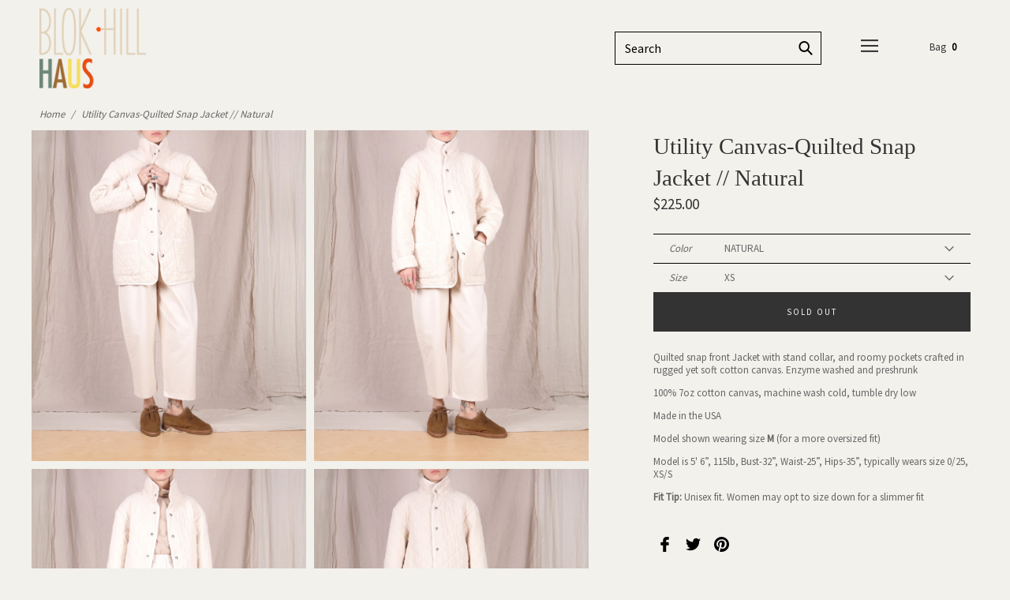

--- FILE ---
content_type: text/html; charset=utf-8
request_url: https://blokhill.com/products/utility-canvas-quilted-snap-jacket-natural
body_size: 31761
content:
<!doctype html>
  <!--[if IE 8]><html class="no-js ie9 lt-ie9" lang="en"> <![endif]-->
  <!--[if IE 9 ]><html class="ie9 no-js"> <![endif]-->
  <!--[if !IE]><!--><html class="not-ie"><!--<![endif]-->
  <head>
    <meta name="google-site-verification" content="i8td1imwS9EV05-iAgx9j1MBWu_YGgsWo6VA_CHFGCg" />
    <meta charset="utf-8">
    <meta http-equiv="X-UA-Compatible" content="IE=edge,chrome=1">

    
      <link rel="shortcut icon" href="//blokhill.com/cdn/shop/files/blackfavicon_32x32.png?v=1613576367" type="image/png" />
    

    <!-- Title and description ================================================== -->
    <title>
    Utility Canvas-Quilted Snap Jacket // Natural &ndash; Blok Hill (Haus)
    </title>

    
    <meta name="description" content="Quilted snap front Jacket with stand collar, and roomy pockets crafted in rugged yet soft cotton canvas. Enzyme washed and preshrunk 100% 7oz cotton canvas, machine wash cold, tumble dry low Made in the USA Model shown wearing size M (for a more oversized fit) Model is 5&#39; 6”, 115lb, Bust-32”, Waist-25”, Hips-35”, typic">
    

    <!-- Helpers ================================================== -->
    <!-- /snippets/social-meta-tags.liquid -->


  <meta property="og:type" content="product">
  <meta property="og:title" content="Utility Canvas-Quilted Snap Jacket // Natural">
  
  <meta property="og:image" content="http://blokhill.com/cdn/shop/products/IMG_0767_grande.jpg?v=1638111772">
  <meta property="og:image:secure_url" content="https://blokhill.com/cdn/shop/products/IMG_0767_grande.jpg?v=1638111772">
  
  <meta property="og:image" content="http://blokhill.com/cdn/shop/products/IMG_0770_grande.jpg?v=1638111772">
  <meta property="og:image:secure_url" content="https://blokhill.com/cdn/shop/products/IMG_0770_grande.jpg?v=1638111772">
  
  <meta property="og:image" content="http://blokhill.com/cdn/shop/products/IMG_0758_grande.jpg?v=1638111772">
  <meta property="og:image:secure_url" content="https://blokhill.com/cdn/shop/products/IMG_0758_grande.jpg?v=1638111772">
  
  <meta property="og:price:amount" content="225.00">
  <meta property="og:price:currency" content="USD">


  <meta property="og:description" content="Quilted snap front Jacket with stand collar, and roomy pockets crafted in rugged yet soft cotton canvas. Enzyme washed and preshrunk 100% 7oz cotton canvas, machine wash cold, tumble dry low Made in the USA Model shown wearing size M (for a more oversized fit) Model is 5&#39; 6”, 115lb, Bust-32”, Waist-25”, Hips-35”, typic">

  <meta property="og:url" content="https://blokhill.com/products/utility-canvas-quilted-snap-jacket-natural">
  <meta property="og:site_name" content="Blok Hill (Haus)">



  <meta name="twitter:site" content="@">


  <meta name="twitter:card" content="summary">


  <meta name="twitter:title" content="Utility Canvas-Quilted Snap Jacket // Natural">
  <meta name="twitter:description" content="
Quilted snap front Jacket with stand collar, and roomy pockets crafted in rugged yet soft cotton canvas. Enzyme washed and preshrunk
100% 7oz cotton canvas, machine wash cold, tumble dry low
Made in ">
  <meta name="twitter:image" content="https://blokhill.com/cdn/shop/products/IMG_0767_grande.jpg?v=1638111772">
  <meta name="twitter:image:width" content="600">
  <meta name="twitter:image:height" content="600">


    <link rel="canonical" href="https://blokhill.com/products/utility-canvas-quilted-snap-jacket-natural">
    <meta name="viewport" content="width=device-width,initial-scale=1">
  
  


  
  <script>
    window.MeteorMenu = window.MeteorMenu || {};
  </script>
  <script type="text/javascript" src="https://cdn-meteor.heliumdev.com/embed/3.6.4/meteor.js?api_key=faaef610f0578d69d4ef20d3d7c9ce724ab9fe0c39d983d1385e69f6efb194b2" async></script>
  <link rel="stylesheet" media="async" href="https://cdn-meteor.heliumdev.com/embed/3.6.4/meteor.css?api_key=faaef610f0578d69d4ef20d3d7c9ce724ab9fe0c39d983d1385e69f6efb194b2" />


  <script>window.performance && window.performance.mark && window.performance.mark('shopify.content_for_header.start');</script><meta name="google-site-verification" content="pBdA-GiQOJrnICTwimrgrHvC51B1JJCiJBFUm9Bt6-E">
<meta id="shopify-digital-wallet" name="shopify-digital-wallet" content="/20373509/digital_wallets/dialog">
<meta name="shopify-checkout-api-token" content="b351faeb9f01f5c52aa621fc0eb6b8e1">
<meta id="in-context-paypal-metadata" data-shop-id="20373509" data-venmo-supported="false" data-environment="production" data-locale="en_US" data-paypal-v4="true" data-currency="USD">
<link rel="alternate" type="application/json+oembed" href="https://blokhill.com/products/utility-canvas-quilted-snap-jacket-natural.oembed">
<script async="async" src="/checkouts/internal/preloads.js?locale=en-US"></script>
<link rel="preconnect" href="https://shop.app" crossorigin="anonymous">
<script async="async" src="https://shop.app/checkouts/internal/preloads.js?locale=en-US&shop_id=20373509" crossorigin="anonymous"></script>
<script id="apple-pay-shop-capabilities" type="application/json">{"shopId":20373509,"countryCode":"US","currencyCode":"USD","merchantCapabilities":["supports3DS"],"merchantId":"gid:\/\/shopify\/Shop\/20373509","merchantName":"Blok Hill (Haus)","requiredBillingContactFields":["postalAddress","email","phone"],"requiredShippingContactFields":["postalAddress","email","phone"],"shippingType":"shipping","supportedNetworks":["visa","masterCard","amex","discover","elo","jcb"],"total":{"type":"pending","label":"Blok Hill (Haus)","amount":"1.00"},"shopifyPaymentsEnabled":true,"supportsSubscriptions":true}</script>
<script id="shopify-features" type="application/json">{"accessToken":"b351faeb9f01f5c52aa621fc0eb6b8e1","betas":["rich-media-storefront-analytics"],"domain":"blokhill.com","predictiveSearch":true,"shopId":20373509,"locale":"en"}</script>
<script>var Shopify = Shopify || {};
Shopify.shop = "blok-hill.myshopify.com";
Shopify.locale = "en";
Shopify.currency = {"active":"USD","rate":"1.0"};
Shopify.country = "US";
Shopify.theme = {"name":"Palo Alto - PC","id":131668902109,"schema_name":"Palo Alto","schema_version":"2.0.9","theme_store_id":777,"role":"main"};
Shopify.theme.handle = "null";
Shopify.theme.style = {"id":null,"handle":null};
Shopify.cdnHost = "blokhill.com/cdn";
Shopify.routes = Shopify.routes || {};
Shopify.routes.root = "/";</script>
<script type="module">!function(o){(o.Shopify=o.Shopify||{}).modules=!0}(window);</script>
<script>!function(o){function n(){var o=[];function n(){o.push(Array.prototype.slice.apply(arguments))}return n.q=o,n}var t=o.Shopify=o.Shopify||{};t.loadFeatures=n(),t.autoloadFeatures=n()}(window);</script>
<script>
  window.ShopifyPay = window.ShopifyPay || {};
  window.ShopifyPay.apiHost = "shop.app\/pay";
  window.ShopifyPay.redirectState = null;
</script>
<script id="shop-js-analytics" type="application/json">{"pageType":"product"}</script>
<script defer="defer" async type="module" src="//blokhill.com/cdn/shopifycloud/shop-js/modules/v2/client.init-shop-cart-sync_BT-GjEfc.en.esm.js"></script>
<script defer="defer" async type="module" src="//blokhill.com/cdn/shopifycloud/shop-js/modules/v2/chunk.common_D58fp_Oc.esm.js"></script>
<script defer="defer" async type="module" src="//blokhill.com/cdn/shopifycloud/shop-js/modules/v2/chunk.modal_xMitdFEc.esm.js"></script>
<script type="module">
  await import("//blokhill.com/cdn/shopifycloud/shop-js/modules/v2/client.init-shop-cart-sync_BT-GjEfc.en.esm.js");
await import("//blokhill.com/cdn/shopifycloud/shop-js/modules/v2/chunk.common_D58fp_Oc.esm.js");
await import("//blokhill.com/cdn/shopifycloud/shop-js/modules/v2/chunk.modal_xMitdFEc.esm.js");

  window.Shopify.SignInWithShop?.initShopCartSync?.({"fedCMEnabled":true,"windoidEnabled":true});

</script>
<script>
  window.Shopify = window.Shopify || {};
  if (!window.Shopify.featureAssets) window.Shopify.featureAssets = {};
  window.Shopify.featureAssets['shop-js'] = {"shop-cart-sync":["modules/v2/client.shop-cart-sync_DZOKe7Ll.en.esm.js","modules/v2/chunk.common_D58fp_Oc.esm.js","modules/v2/chunk.modal_xMitdFEc.esm.js"],"init-fed-cm":["modules/v2/client.init-fed-cm_B6oLuCjv.en.esm.js","modules/v2/chunk.common_D58fp_Oc.esm.js","modules/v2/chunk.modal_xMitdFEc.esm.js"],"shop-cash-offers":["modules/v2/client.shop-cash-offers_D2sdYoxE.en.esm.js","modules/v2/chunk.common_D58fp_Oc.esm.js","modules/v2/chunk.modal_xMitdFEc.esm.js"],"shop-login-button":["modules/v2/client.shop-login-button_QeVjl5Y3.en.esm.js","modules/v2/chunk.common_D58fp_Oc.esm.js","modules/v2/chunk.modal_xMitdFEc.esm.js"],"pay-button":["modules/v2/client.pay-button_DXTOsIq6.en.esm.js","modules/v2/chunk.common_D58fp_Oc.esm.js","modules/v2/chunk.modal_xMitdFEc.esm.js"],"shop-button":["modules/v2/client.shop-button_DQZHx9pm.en.esm.js","modules/v2/chunk.common_D58fp_Oc.esm.js","modules/v2/chunk.modal_xMitdFEc.esm.js"],"avatar":["modules/v2/client.avatar_BTnouDA3.en.esm.js"],"init-windoid":["modules/v2/client.init-windoid_CR1B-cfM.en.esm.js","modules/v2/chunk.common_D58fp_Oc.esm.js","modules/v2/chunk.modal_xMitdFEc.esm.js"],"init-shop-for-new-customer-accounts":["modules/v2/client.init-shop-for-new-customer-accounts_C_vY_xzh.en.esm.js","modules/v2/client.shop-login-button_QeVjl5Y3.en.esm.js","modules/v2/chunk.common_D58fp_Oc.esm.js","modules/v2/chunk.modal_xMitdFEc.esm.js"],"init-shop-email-lookup-coordinator":["modules/v2/client.init-shop-email-lookup-coordinator_BI7n9ZSv.en.esm.js","modules/v2/chunk.common_D58fp_Oc.esm.js","modules/v2/chunk.modal_xMitdFEc.esm.js"],"init-shop-cart-sync":["modules/v2/client.init-shop-cart-sync_BT-GjEfc.en.esm.js","modules/v2/chunk.common_D58fp_Oc.esm.js","modules/v2/chunk.modal_xMitdFEc.esm.js"],"shop-toast-manager":["modules/v2/client.shop-toast-manager_DiYdP3xc.en.esm.js","modules/v2/chunk.common_D58fp_Oc.esm.js","modules/v2/chunk.modal_xMitdFEc.esm.js"],"init-customer-accounts":["modules/v2/client.init-customer-accounts_D9ZNqS-Q.en.esm.js","modules/v2/client.shop-login-button_QeVjl5Y3.en.esm.js","modules/v2/chunk.common_D58fp_Oc.esm.js","modules/v2/chunk.modal_xMitdFEc.esm.js"],"init-customer-accounts-sign-up":["modules/v2/client.init-customer-accounts-sign-up_iGw4briv.en.esm.js","modules/v2/client.shop-login-button_QeVjl5Y3.en.esm.js","modules/v2/chunk.common_D58fp_Oc.esm.js","modules/v2/chunk.modal_xMitdFEc.esm.js"],"shop-follow-button":["modules/v2/client.shop-follow-button_CqMgW2wH.en.esm.js","modules/v2/chunk.common_D58fp_Oc.esm.js","modules/v2/chunk.modal_xMitdFEc.esm.js"],"checkout-modal":["modules/v2/client.checkout-modal_xHeaAweL.en.esm.js","modules/v2/chunk.common_D58fp_Oc.esm.js","modules/v2/chunk.modal_xMitdFEc.esm.js"],"shop-login":["modules/v2/client.shop-login_D91U-Q7h.en.esm.js","modules/v2/chunk.common_D58fp_Oc.esm.js","modules/v2/chunk.modal_xMitdFEc.esm.js"],"lead-capture":["modules/v2/client.lead-capture_BJmE1dJe.en.esm.js","modules/v2/chunk.common_D58fp_Oc.esm.js","modules/v2/chunk.modal_xMitdFEc.esm.js"],"payment-terms":["modules/v2/client.payment-terms_Ci9AEqFq.en.esm.js","modules/v2/chunk.common_D58fp_Oc.esm.js","modules/v2/chunk.modal_xMitdFEc.esm.js"]};
</script>
<script>(function() {
  var isLoaded = false;
  function asyncLoad() {
    if (isLoaded) return;
    isLoaded = true;
    var urls = ["https:\/\/cloudsearch-1f874.kxcdn.com\/shopify.js?srp=\/a\/search\u0026shop=blok-hill.myshopify.com","https:\/\/cdn.hextom.com\/js\/freeshippingbar.js?shop=blok-hill.myshopify.com"];
    for (var i = 0; i < urls.length; i++) {
      var s = document.createElement('script');
      s.type = 'text/javascript';
      s.async = true;
      s.src = urls[i];
      var x = document.getElementsByTagName('script')[0];
      x.parentNode.insertBefore(s, x);
    }
  };
  if(window.attachEvent) {
    window.attachEvent('onload', asyncLoad);
  } else {
    window.addEventListener('load', asyncLoad, false);
  }
})();</script>
<script id="__st">var __st={"a":20373509,"offset":-18000,"reqid":"807ff9e7-5be4-42a7-906f-44157cdafe7c-1769370044","pageurl":"blokhill.com\/products\/utility-canvas-quilted-snap-jacket-natural","u":"f2703770924f","p":"product","rtyp":"product","rid":7435373478109};</script>
<script>window.ShopifyPaypalV4VisibilityTracking = true;</script>
<script id="captcha-bootstrap">!function(){'use strict';const t='contact',e='account',n='new_comment',o=[[t,t],['blogs',n],['comments',n],[t,'customer']],c=[[e,'customer_login'],[e,'guest_login'],[e,'recover_customer_password'],[e,'create_customer']],r=t=>t.map((([t,e])=>`form[action*='/${t}']:not([data-nocaptcha='true']) input[name='form_type'][value='${e}']`)).join(','),a=t=>()=>t?[...document.querySelectorAll(t)].map((t=>t.form)):[];function s(){const t=[...o],e=r(t);return a(e)}const i='password',u='form_key',d=['recaptcha-v3-token','g-recaptcha-response','h-captcha-response',i],f=()=>{try{return window.sessionStorage}catch{return}},m='__shopify_v',_=t=>t.elements[u];function p(t,e,n=!1){try{const o=window.sessionStorage,c=JSON.parse(o.getItem(e)),{data:r}=function(t){const{data:e,action:n}=t;return t[m]||n?{data:e,action:n}:{data:t,action:n}}(c);for(const[e,n]of Object.entries(r))t.elements[e]&&(t.elements[e].value=n);n&&o.removeItem(e)}catch(o){console.error('form repopulation failed',{error:o})}}const l='form_type',E='cptcha';function T(t){t.dataset[E]=!0}const w=window,h=w.document,L='Shopify',v='ce_forms',y='captcha';let A=!1;((t,e)=>{const n=(g='f06e6c50-85a8-45c8-87d0-21a2b65856fe',I='https://cdn.shopify.com/shopifycloud/storefront-forms-hcaptcha/ce_storefront_forms_captcha_hcaptcha.v1.5.2.iife.js',D={infoText:'Protected by hCaptcha',privacyText:'Privacy',termsText:'Terms'},(t,e,n)=>{const o=w[L][v],c=o.bindForm;if(c)return c(t,g,e,D).then(n);var r;o.q.push([[t,g,e,D],n]),r=I,A||(h.body.append(Object.assign(h.createElement('script'),{id:'captcha-provider',async:!0,src:r})),A=!0)});var g,I,D;w[L]=w[L]||{},w[L][v]=w[L][v]||{},w[L][v].q=[],w[L][y]=w[L][y]||{},w[L][y].protect=function(t,e){n(t,void 0,e),T(t)},Object.freeze(w[L][y]),function(t,e,n,w,h,L){const[v,y,A,g]=function(t,e,n){const i=e?o:[],u=t?c:[],d=[...i,...u],f=r(d),m=r(i),_=r(d.filter((([t,e])=>n.includes(e))));return[a(f),a(m),a(_),s()]}(w,h,L),I=t=>{const e=t.target;return e instanceof HTMLFormElement?e:e&&e.form},D=t=>v().includes(t);t.addEventListener('submit',(t=>{const e=I(t);if(!e)return;const n=D(e)&&!e.dataset.hcaptchaBound&&!e.dataset.recaptchaBound,o=_(e),c=g().includes(e)&&(!o||!o.value);(n||c)&&t.preventDefault(),c&&!n&&(function(t){try{if(!f())return;!function(t){const e=f();if(!e)return;const n=_(t);if(!n)return;const o=n.value;o&&e.removeItem(o)}(t);const e=Array.from(Array(32),(()=>Math.random().toString(36)[2])).join('');!function(t,e){_(t)||t.append(Object.assign(document.createElement('input'),{type:'hidden',name:u})),t.elements[u].value=e}(t,e),function(t,e){const n=f();if(!n)return;const o=[...t.querySelectorAll(`input[type='${i}']`)].map((({name:t})=>t)),c=[...d,...o],r={};for(const[a,s]of new FormData(t).entries())c.includes(a)||(r[a]=s);n.setItem(e,JSON.stringify({[m]:1,action:t.action,data:r}))}(t,e)}catch(e){console.error('failed to persist form',e)}}(e),e.submit())}));const S=(t,e)=>{t&&!t.dataset[E]&&(n(t,e.some((e=>e===t))),T(t))};for(const o of['focusin','change'])t.addEventListener(o,(t=>{const e=I(t);D(e)&&S(e,y())}));const B=e.get('form_key'),M=e.get(l),P=B&&M;t.addEventListener('DOMContentLoaded',(()=>{const t=y();if(P)for(const e of t)e.elements[l].value===M&&p(e,B);[...new Set([...A(),...v().filter((t=>'true'===t.dataset.shopifyCaptcha))])].forEach((e=>S(e,t)))}))}(h,new URLSearchParams(w.location.search),n,t,e,['guest_login'])})(!0,!0)}();</script>
<script integrity="sha256-4kQ18oKyAcykRKYeNunJcIwy7WH5gtpwJnB7kiuLZ1E=" data-source-attribution="shopify.loadfeatures" defer="defer" src="//blokhill.com/cdn/shopifycloud/storefront/assets/storefront/load_feature-a0a9edcb.js" crossorigin="anonymous"></script>
<script crossorigin="anonymous" defer="defer" src="//blokhill.com/cdn/shopifycloud/storefront/assets/shopify_pay/storefront-65b4c6d7.js?v=20250812"></script>
<script data-source-attribution="shopify.dynamic_checkout.dynamic.init">var Shopify=Shopify||{};Shopify.PaymentButton=Shopify.PaymentButton||{isStorefrontPortableWallets:!0,init:function(){window.Shopify.PaymentButton.init=function(){};var t=document.createElement("script");t.src="https://blokhill.com/cdn/shopifycloud/portable-wallets/latest/portable-wallets.en.js",t.type="module",document.head.appendChild(t)}};
</script>
<script data-source-attribution="shopify.dynamic_checkout.buyer_consent">
  function portableWalletsHideBuyerConsent(e){var t=document.getElementById("shopify-buyer-consent"),n=document.getElementById("shopify-subscription-policy-button");t&&n&&(t.classList.add("hidden"),t.setAttribute("aria-hidden","true"),n.removeEventListener("click",e))}function portableWalletsShowBuyerConsent(e){var t=document.getElementById("shopify-buyer-consent"),n=document.getElementById("shopify-subscription-policy-button");t&&n&&(t.classList.remove("hidden"),t.removeAttribute("aria-hidden"),n.addEventListener("click",e))}window.Shopify?.PaymentButton&&(window.Shopify.PaymentButton.hideBuyerConsent=portableWalletsHideBuyerConsent,window.Shopify.PaymentButton.showBuyerConsent=portableWalletsShowBuyerConsent);
</script>
<script data-source-attribution="shopify.dynamic_checkout.cart.bootstrap">document.addEventListener("DOMContentLoaded",(function(){function t(){return document.querySelector("shopify-accelerated-checkout-cart, shopify-accelerated-checkout")}if(t())Shopify.PaymentButton.init();else{new MutationObserver((function(e,n){t()&&(Shopify.PaymentButton.init(),n.disconnect())})).observe(document.body,{childList:!0,subtree:!0})}}));
</script>
<link id="shopify-accelerated-checkout-styles" rel="stylesheet" media="screen" href="https://blokhill.com/cdn/shopifycloud/portable-wallets/latest/accelerated-checkout-backwards-compat.css" crossorigin="anonymous">
<style id="shopify-accelerated-checkout-cart">
        #shopify-buyer-consent {
  margin-top: 1em;
  display: inline-block;
  width: 100%;
}

#shopify-buyer-consent.hidden {
  display: none;
}

#shopify-subscription-policy-button {
  background: none;
  border: none;
  padding: 0;
  text-decoration: underline;
  font-size: inherit;
  cursor: pointer;
}

#shopify-subscription-policy-button::before {
  box-shadow: none;
}

      </style>

<script>window.performance && window.performance.mark && window.performance.mark('shopify.content_for_header.end');</script>
<script type="text/javascript">window.moneyFormat = "${{amount}}";
    window.globoAlsoBoughtMoneyFormat = "${{amount}}";
    window.shopCurrency = "USD";
    window.curCurrency = "USD";
    window.assetsUrl = '//blokhill.com/cdn/shop/t/16/assets/';
    window.globoAlsoBoughtRootUrl = '';
  </script>
  <link href="//blokhill.com/cdn/shop/t/16/assets/globo.alsobought.css?v=101574173781213772261648468164" rel="stylesheet" type="text/css" media="all" />  <script src="//blokhill.com/cdn/shop/t/16/assets/globo.alsobought.js?v=81593474027395265421648468165" data-instant-track type="text/javascript"></script>
  <script data-instant-track>
    var globoAlsoBought = new globoAlsoBought({
      apiUrl: "https://related-products.globosoftware.net/v2/public/api",
      shop: "blok-hill.myshopify.com",
      domain: "blokhill.com",
      view_name: 'globo.related',
      cart_properties_name: 'utm_source',
      cart_properties_value: 'globoRelatedProducts',
      manualRecommendations: {},
      discount: false,
      hidewatermark: true,
      redirect: true,
      exclude_tags: [],
      carousel_items: 6,
      carousel_autoplay: false,
      productBoughtTogether: {
        enable: false,
        limit: 10,
        random: false,
        template: 2,
        thisItem: true,
        conditions: ["bought_together","manual","vendor","type","collection","tags","global"]
      },
      productRelated: {
        enable: false,
        limit: 10,
        random: false,
        template: 1,
        thisItem: false,
        conditions: ["vendor","type","collection","tags","global"]
      },
      cart: {
        enable: true,
        limit: 10,
        random: false,
        template: 3,
        conditions: ["manual","bought_together","tags","global"],
        products: []
      },product: {
          id: 7435373478109,
          title: "Utility Canvas-Quilted Snap Jacket \/\/ Natural",
          handle: "utility-canvas-quilted-snap-jacket-natural",
          price: 22500,
          compare_at_price: null,
          images: ["//blokhill.com/cdn/shop/products/IMG_0767.jpg?v=1638111772"],
          variants: [{"id":42014843797725,"title":"NATURAL \/ XS","option1":"NATURAL","option2":"XS","option3":null,"sku":"","requires_shipping":true,"taxable":true,"featured_image":null,"available":false,"name":"Utility Canvas-Quilted Snap Jacket \/\/ Natural - NATURAL \/ XS","public_title":"NATURAL \/ XS","options":["NATURAL","XS"],"price":22500,"weight":0,"compare_at_price":null,"inventory_quantity":0,"inventory_management":"shopify","inventory_policy":"deny","barcode":"43797725","requires_selling_plan":false,"selling_plan_allocations":[]},{"id":42014843830493,"title":"NATURAL \/ S","option1":"NATURAL","option2":"S","option3":null,"sku":"","requires_shipping":true,"taxable":true,"featured_image":null,"available":false,"name":"Utility Canvas-Quilted Snap Jacket \/\/ Natural - NATURAL \/ S","public_title":"NATURAL \/ S","options":["NATURAL","S"],"price":22500,"weight":0,"compare_at_price":null,"inventory_quantity":0,"inventory_management":"shopify","inventory_policy":"deny","barcode":"43830493","requires_selling_plan":false,"selling_plan_allocations":[]},{"id":42014843863261,"title":"NATURAL \/ M","option1":"NATURAL","option2":"M","option3":null,"sku":"","requires_shipping":true,"taxable":true,"featured_image":null,"available":false,"name":"Utility Canvas-Quilted Snap Jacket \/\/ Natural - NATURAL \/ M","public_title":"NATURAL \/ M","options":["NATURAL","M"],"price":22500,"weight":0,"compare_at_price":null,"inventory_quantity":0,"inventory_management":"shopify","inventory_policy":"deny","barcode":"43863261","requires_selling_plan":false,"selling_plan_allocations":[]},{"id":42014843896029,"title":"NATURAL \/ L","option1":"NATURAL","option2":"L","option3":null,"sku":"","requires_shipping":true,"taxable":true,"featured_image":null,"available":false,"name":"Utility Canvas-Quilted Snap Jacket \/\/ Natural - NATURAL \/ L","public_title":"NATURAL \/ L","options":["NATURAL","L"],"price":22500,"weight":0,"compare_at_price":null,"inventory_quantity":0,"inventory_management":"shopify","inventory_policy":"deny","barcode":"43896029","requires_selling_plan":false,"selling_plan_allocations":[]}],
          available: false,
          vendor: "Utility Canvas",
          product_type: "",
          tags: ["aw21","jacket","men's","outerwear","Utility Canvas","women's"],
          collection:"aw21"},no_image_url: "https://cdn.shopify.com/s/images/admin/no-image-large.gif"
    });
  </script>
  <script src="//blokhill.com/cdn/shop/t/16/assets/globo.alsobought.data.js?v=105630072655324445081648468194" data-instant-track type="text/javascript"></script>
  

    <!-- Google Webfonts ================================================== -->
    
<script>window.fonts = [];</script>














	
		
		
		 <script>window.fonts.push('Source+Sans+Pro:regular');</script>
		<noscript><link href="//fonts.googleapis.com/css?family=Source+Sans+Pro:regular" rel="stylesheet" type="text/css" media="all" /></noscript>
	







    <!-- CSS ================================================== -->
    <link href="//blokhill.com/cdn/shop/t/16/assets/theme.scss.css?v=7252281682455246511761236771" rel="stylesheet" type="text/css" media="all" />

    <noscript>
      <style>
      /* Hide the element that masks the body while the fonts load */
      .block-body {display: none !important;}
      </style>
    </noscript>

    <!-- Header hook for plugins ================================================== -->
    <!-- /snippets/oldIE-js.liquid -->



<!-- Old IE -->

<!--[if lt IE 9]>
<script src="//html5shiv.googlecode.com/svn/trunk/html5.js" type="text/javascript"></script>
<script src="//blokhill.com/cdn/shop/t/16/assets/respond.min.js?v=52248677837542619231648468174" type="text/javascript"></script>
<link href="//blokhill.com/cdn/shop/t/16/assets/respond-proxy.html" id="respond-proxy" rel="respond-proxy" />
<link href="//blokhill.com/search?q=ae02470bb1bcf54957d1c0777e694837" id="respond-redirect" rel="respond-redirect" />
<script src="//blokhill.com/search?q=ae02470bb1bcf54957d1c0777e694837" type="text/javascript"></script>
<![endif]-->
<!--[if (lte IE 9) ]>
<script src="//blokhill.com/cdn/shop/t/16/assets/match-media.min.js?v=159635276924582161481648468170" type="text/javascript"></script>
<script src="//blokhill.com/cdn/shop/t/16/assets/matchMedia.addListener.js?v=119002121768420123661648468171" type="text/javascript"></script>
<![endif]-->
<script src="//ajax.googleapis.com/ajax/libs/webfont/1/webfont.js" type="text/javascript"></script>
<script src="//ajax.googleapis.com/ajax/libs/jquery/3.1.0/jquery.min.js" type="text/javascript"></script>
<script src="//blokhill.com/cdn/shop/t/16/assets/lazysizes.min.js?v=44221880238361578931648468170" async=""></script>



<script> 
/* Modernizr 2.8.3 (Custom Build) | MIT & BSD
 */
;window.Modernizr=function(a,b,c){function z(a){j.cssText=a}function A(a,b){return z(m.join(a+";")+(b||""))}function B(a,b){return typeof a===b}function C(a,b){return!!~(""+a).indexOf(b)}function D(a,b){for(var d in a){var e=a[d];if(!C(e,"-")&&j[e]!==c)return b=="pfx"?e:!0}return!1}function E(a,b,d){for(var e in a){var f=b[a[e]];if(f!==c)return d===!1?a[e]:B(f,"function")?f.bind(d||b):f}return!1}function F(a,b,c){var d=a.charAt(0).toUpperCase()+a.slice(1),e=(a+" "+o.join(d+" ")+d).split(" ");return B(b,"string")||B(b,"undefined")?D(e,b):(e=(a+" "+p.join(d+" ")+d).split(" "),E(e,b,c))}var d="2.8.3",e={},f=!0,g=b.documentElement,h="modernizr",i=b.createElement(h),j=i.style,k,l={}.toString,m=" -webkit- -moz- -o- -ms- ".split(" "),n="Webkit Moz O ms",o=n.split(" "),p=n.toLowerCase().split(" "),q={},r={},s={},t=[],u=t.slice,v,w=function(a,c,d,e){var f,i,j,k,l=b.createElement("div"),m=b.body,n=m||b.createElement("body");if(parseInt(d,10))while(d--)j=b.createElement("div"),j.id=e?e[d]:h+(d+1),l.appendChild(j);return f=["&#173;",'<style id="s',h,'">',a,"</style>"].join(""),l.id=h,(m?l:n).innerHTML+=f,n.appendChild(l),m||(n.style.background="",n.style.overflow="hidden",k=g.style.overflow,g.style.overflow="hidden",g.appendChild(n)),i=c(l,a),m?l.parentNode.removeChild(l):(n.parentNode.removeChild(n),g.style.overflow=k),!!i},x={}.hasOwnProperty,y;!B(x,"undefined")&&!B(x.call,"undefined")?y=function(a,b){return x.call(a,b)}:y=function(a,b){return b in a&&B(a.constructor.prototype[b],"undefined")},Function.prototype.bind||(Function.prototype.bind=function(b){var c=this;if(typeof c!="function")throw new TypeError;var d=u.call(arguments,1),e=function(){if(this instanceof e){var a=function(){};a.prototype=c.prototype;var f=new a,g=c.apply(f,d.concat(u.call(arguments)));return Object(g)===g?g:f}return c.apply(b,d.concat(u.call(arguments)))};return e}),q.touch=function(){var c;return"ontouchstart"in a||a.DocumentTouch&&b instanceof DocumentTouch?c=!0:w(["@media (",m.join("touch-enabled),("),h,")","{#modernizr{top:9px;position:absolute}}"].join(""),function(a){c=a.offsetTop===9}),c},q.csstransforms=function(){return!!F("transform")},q.csstransforms3d=function(){var a=!!F("perspective");return a&&"webkitPerspective"in g.style&&w("@media (transform-3d),(-webkit-transform-3d){#modernizr{left:9px;position:absolute;height:3px;}}",function(b,c){a=b.offsetLeft===9&&b.offsetHeight===3}),a},q.fontface=function(){var a;return w('@font-face {font-family:"font";src:url("https://")}',function(c,d){var e=b.getElementById("smodernizr"),f=e.sheet||e.styleSheet,g=f?f.cssRules&&f.cssRules[0]?f.cssRules[0].cssText:f.cssText||"":"";a=/src/i.test(g)&&g.indexOf(d.split(" ")[0])===0}),a};for(var G in q)y(q,G)&&(v=G.toLowerCase(),e[v]=q[G](),t.push((e[v]?"":"no-")+v));return e.addTest=function(a,b){if(typeof a=="object")for(var d in a)y(a,d)&&e.addTest(d,a[d]);else{a=a.toLowerCase();if(e[a]!==c)return e;b=typeof b=="function"?b():b,typeof f!="undefined"&&f&&(g.className+=" supports-"+(b?"":"no-")+a),e[a]=b}return e},z(""),i=k=null,e._version=d,e._prefixes=m,e._domPrefixes=p,e._cssomPrefixes=o,e.testProp=function(a){return D([a])},e.testAllProps=F,e.testStyles=w,g.className=g.className.replace(/(^|\s)no-js(\s|$)/,"$1$2")+(f?" supports-js supports-"+t.join(" supports-"):""),e}(this,this.document);

/*!
 * enquire.js v2.1.2 - Awesome Media Queries in JavaScript
 * Copyright (c) 2014 Nick Williams - http://wicky.nillia.ms/enquire.js
 * License: MIT (http://www.opensource.org/licenses/mit-license.php)
 */

!function(a,b,c){var d=window.matchMedia;"undefined"!=typeof module&&module.exports?module.exports=c(d):"function"==typeof define&&define.amd?define(function(){return b[a]=c(d)}):b[a]=c(d)}("enquire",this,function(a){"use strict";function b(a,b){var c,d=0,e=a.length;for(d;e>d&&(c=b(a[d],d),c!==!1);d++);}function c(a){return"[object Array]"===Object.prototype.toString.apply(a)}function d(a){return"function"==typeof a}function e(a){this.options=a,!a.deferSetup&&this.setup()}function f(b,c){this.query=b,this.isUnconditional=c,this.handlers=[],this.mql=a(b);var d=this;this.listener=function(a){d.mql=a,d.assess()},this.mql.addListener(this.listener)}function g(){if(!a)throw new Error("matchMedia not present, legacy browsers require a polyfill");this.queries={},this.browserIsIncapable=!a("only all").matches}return e.prototype={setup:function(){this.options.setup&&this.options.setup(),this.initialised=!0},on:function(){!this.initialised&&this.setup(),this.options.match&&this.options.match()},off:function(){this.options.unmatch&&this.options.unmatch()},destroy:function(){this.options.destroy?this.options.destroy():this.off()},equals:function(a){return this.options===a||this.options.match===a}},f.prototype={addHandler:function(a){var b=new e(a);this.handlers.push(b),this.matches()&&b.on()},removeHandler:function(a){var c=this.handlers;b(c,function(b,d){return b.equals(a)?(b.destroy(),!c.splice(d,1)):void 0})},matches:function(){return this.mql.matches||this.isUnconditional},clear:function(){b(this.handlers,function(a){a.destroy()}),this.mql.removeListener(this.listener),this.handlers.length=0},assess:function(){var a=this.matches()?"on":"off";b(this.handlers,function(b){b[a]()})}},g.prototype={register:function(a,e,g){var h=this.queries,i=g&&this.browserIsIncapable;return h[a]||(h[a]=new f(a,i)),d(e)&&(e={match:e}),c(e)||(e=[e]),b(e,function(b){d(b)&&(b={match:b}),h[a].addHandler(b)}),this},unregister:function(a,b){var c=this.queries[a];return c&&(b?c.removeHandler(b):(c.clear(),delete this.queries[a])),this}},new g});

/*!
 * imagesLoaded PACKAGED v4.1.0
 * JavaScript is all like "You images are done yet or what?"
 * MIT License
 */

!function(t,e){"function"==typeof define&&define.amd?define("ev-emitter/ev-emitter",e):"object"==typeof module&&module.exports?module.exports=e():t.EvEmitter=e()}(this,function(){function t(){}var e=t.prototype;return e.on=function(t,e){if(t&&e){var i=this._events=this._events||{},n=i[t]=i[t]||[];return-1==n.indexOf(e)&&n.push(e),this}},e.once=function(t,e){if(t&&e){this.on(t,e);var i=this._onceEvents=this._onceEvents||{},n=i[t]=i[t]||[];return n[e]=!0,this}},e.off=function(t,e){var i=this._events&&this._events[t];if(i&&i.length){var n=i.indexOf(e);return-1!=n&&i.splice(n,1),this}},e.emitEvent=function(t,e){var i=this._events&&this._events[t];if(i&&i.length){var n=0,o=i[n];e=e||[];for(var r=this._onceEvents&&this._onceEvents[t];o;){var s=r&&r[o];s&&(this.off(t,o),delete r[o]),o.apply(this,e),n+=s?0:1,o=i[n]}return this}},t}),function(t,e){"use strict";"function"==typeof define&&define.amd?define(["ev-emitter/ev-emitter"],function(i){return e(t,i)}):"object"==typeof module&&module.exports?module.exports=e(t,require("ev-emitter")):t.imagesLoaded=e(t,t.EvEmitter)}(window,function(t,e){function i(t,e){for(var i in e)t[i]=e[i];return t}function n(t){var e=[];if(Array.isArray(t))e=t;else if("number"==typeof t.length)for(var i=0;i<t.length;i++)e.push(t[i]);else e.push(t);return e}function o(t,e,r){return this instanceof o?("string"==typeof t&&(t=document.querySelectorAll(t)),this.elements=n(t),this.options=i({},this.options),"function"==typeof e?r=e:i(this.options,e),r&&this.on("always",r),this.getImages(),h&&(this.jqDeferred=new h.Deferred),void setTimeout(function(){this.check()}.bind(this))):new o(t,e,r)}function r(t){this.img=t}function s(t,e){this.url=t,this.element=e,this.img=new Image}var h=t.jQuery,a=t.console;o.prototype=Object.create(e.prototype),o.prototype.options={},o.prototype.getImages=function(){this.images=[],this.elements.forEach(this.addElementImages,this)},o.prototype.addElementImages=function(t){"IMG"==t.nodeName&&this.addImage(t),this.options.background===!0&&this.addElementBackgroundImages(t);var e=t.nodeType;if(e&&d[e]){for(var i=t.querySelectorAll("img"),n=0;n<i.length;n++){var o=i[n];this.addImage(o)}if("string"==typeof this.options.background){var r=t.querySelectorAll(this.options.background);for(n=0;n<r.length;n++){var s=r[n];this.addElementBackgroundImages(s)}}}};var d={1:!0,9:!0,11:!0};return o.prototype.addElementBackgroundImages=function(t){var e=getComputedStyle(t);if(e)for(var i=/url\((['"])?(.*?)\1\)/gi,n=i.exec(e.backgroundImage);null!==n;){var o=n&&n[2];o&&this.addBackground(o,t),n=i.exec(e.backgroundImage)}},o.prototype.addImage=function(t){var e=new r(t);this.images.push(e)},o.prototype.addBackground=function(t,e){var i=new s(t,e);this.images.push(i)},o.prototype.check=function(){function t(t,i,n){setTimeout(function(){e.progress(t,i,n)})}var e=this;return this.progressedCount=0,this.hasAnyBroken=!1,this.images.length?void this.images.forEach(function(e){e.once("progress",t),e.check()}):void this.complete()},o.prototype.progress=function(t,e,i){this.progressedCount++,this.hasAnyBroken=this.hasAnyBroken||!t.isLoaded,this.emitEvent("progress",[this,t,e]),this.jqDeferred&&this.jqDeferred.notify&&this.jqDeferred.notify(this,t),this.progressedCount==this.images.length&&this.complete(),this.options.debug&&a&&a.log("progress: "+i,t,e)},o.prototype.complete=function(){var t=this.hasAnyBroken?"fail":"done";if(this.isComplete=!0,this.emitEvent(t,[this]),this.emitEvent("always",[this]),this.jqDeferred){var e=this.hasAnyBroken?"reject":"resolve";this.jqDeferred[e](this)}},r.prototype=Object.create(e.prototype),r.prototype.check=function(){var t=this.getIsImageComplete();return t?void this.confirm(0!==this.img.naturalWidth,"naturalWidth"):(this.proxyImage=new Image,this.proxyImage.addEventListener("load",this),this.proxyImage.addEventListener("error",this),this.img.addEventListener("load",this),this.img.addEventListener("error",this),void(this.proxyImage.src=this.img.src))},r.prototype.getIsImageComplete=function(){return this.img.complete&&void 0!==this.img.naturalWidth},r.prototype.confirm=function(t,e){this.isLoaded=t,this.emitEvent("progress",[this,this.img,e])},r.prototype.handleEvent=function(t){var e="on"+t.type;this[e]&&this[e](t)},r.prototype.onload=function(){this.confirm(!0,"onload"),this.unbindEvents()},r.prototype.onerror=function(){this.confirm(!1,"onerror"),this.unbindEvents()},r.prototype.unbindEvents=function(){this.proxyImage.removeEventListener("load",this),this.proxyImage.removeEventListener("error",this),this.img.removeEventListener("load",this),this.img.removeEventListener("error",this)},s.prototype=Object.create(r.prototype),s.prototype.check=function(){this.img.addEventListener("load",this),this.img.addEventListener("error",this),this.img.src=this.url;var t=this.getIsImageComplete();t&&(this.confirm(0!==this.img.naturalWidth,"naturalWidth"),this.unbindEvents())},s.prototype.unbindEvents=function(){this.img.removeEventListener("load",this),this.img.removeEventListener("error",this)},s.prototype.confirm=function(t,e){this.isLoaded=t,this.emitEvent("progress",[this,this.element,e])},o.makeJQueryPlugin=function(e){e=e||t.jQuery,e&&(h=e,h.fn.imagesLoaded=function(t,e){var i=new o(this,t,e);return i.jqDeferred.promise(h(this))})},o.makeJQueryPlugin(),o});

window.PaloAlto = window.PaloAlto || {};

</script>
  <!-- "snippets/sca-quick-view-init.liquid" was not rendered, the associated app was uninstalled -->
 

<link href="https://monorail-edge.shopifysvc.com" rel="dns-prefetch">
<script>(function(){if ("sendBeacon" in navigator && "performance" in window) {try {var session_token_from_headers = performance.getEntriesByType('navigation')[0].serverTiming.find(x => x.name == '_s').description;} catch {var session_token_from_headers = undefined;}var session_cookie_matches = document.cookie.match(/_shopify_s=([^;]*)/);var session_token_from_cookie = session_cookie_matches && session_cookie_matches.length === 2 ? session_cookie_matches[1] : "";var session_token = session_token_from_headers || session_token_from_cookie || "";function handle_abandonment_event(e) {var entries = performance.getEntries().filter(function(entry) {return /monorail-edge.shopifysvc.com/.test(entry.name);});if (!window.abandonment_tracked && entries.length === 0) {window.abandonment_tracked = true;var currentMs = Date.now();var navigation_start = performance.timing.navigationStart;var payload = {shop_id: 20373509,url: window.location.href,navigation_start,duration: currentMs - navigation_start,session_token,page_type: "product"};window.navigator.sendBeacon("https://monorail-edge.shopifysvc.com/v1/produce", JSON.stringify({schema_id: "online_store_buyer_site_abandonment/1.1",payload: payload,metadata: {event_created_at_ms: currentMs,event_sent_at_ms: currentMs}}));}}window.addEventListener('pagehide', handle_abandonment_event);}}());</script>
<script id="web-pixels-manager-setup">(function e(e,d,r,n,o){if(void 0===o&&(o={}),!Boolean(null===(a=null===(i=window.Shopify)||void 0===i?void 0:i.analytics)||void 0===a?void 0:a.replayQueue)){var i,a;window.Shopify=window.Shopify||{};var t=window.Shopify;t.analytics=t.analytics||{};var s=t.analytics;s.replayQueue=[],s.publish=function(e,d,r){return s.replayQueue.push([e,d,r]),!0};try{self.performance.mark("wpm:start")}catch(e){}var l=function(){var e={modern:/Edge?\/(1{2}[4-9]|1[2-9]\d|[2-9]\d{2}|\d{4,})\.\d+(\.\d+|)|Firefox\/(1{2}[4-9]|1[2-9]\d|[2-9]\d{2}|\d{4,})\.\d+(\.\d+|)|Chrom(ium|e)\/(9{2}|\d{3,})\.\d+(\.\d+|)|(Maci|X1{2}).+ Version\/(15\.\d+|(1[6-9]|[2-9]\d|\d{3,})\.\d+)([,.]\d+|)( \(\w+\)|)( Mobile\/\w+|) Safari\/|Chrome.+OPR\/(9{2}|\d{3,})\.\d+\.\d+|(CPU[ +]OS|iPhone[ +]OS|CPU[ +]iPhone|CPU IPhone OS|CPU iPad OS)[ +]+(15[._]\d+|(1[6-9]|[2-9]\d|\d{3,})[._]\d+)([._]\d+|)|Android:?[ /-](13[3-9]|1[4-9]\d|[2-9]\d{2}|\d{4,})(\.\d+|)(\.\d+|)|Android.+Firefox\/(13[5-9]|1[4-9]\d|[2-9]\d{2}|\d{4,})\.\d+(\.\d+|)|Android.+Chrom(ium|e)\/(13[3-9]|1[4-9]\d|[2-9]\d{2}|\d{4,})\.\d+(\.\d+|)|SamsungBrowser\/([2-9]\d|\d{3,})\.\d+/,legacy:/Edge?\/(1[6-9]|[2-9]\d|\d{3,})\.\d+(\.\d+|)|Firefox\/(5[4-9]|[6-9]\d|\d{3,})\.\d+(\.\d+|)|Chrom(ium|e)\/(5[1-9]|[6-9]\d|\d{3,})\.\d+(\.\d+|)([\d.]+$|.*Safari\/(?![\d.]+ Edge\/[\d.]+$))|(Maci|X1{2}).+ Version\/(10\.\d+|(1[1-9]|[2-9]\d|\d{3,})\.\d+)([,.]\d+|)( \(\w+\)|)( Mobile\/\w+|) Safari\/|Chrome.+OPR\/(3[89]|[4-9]\d|\d{3,})\.\d+\.\d+|(CPU[ +]OS|iPhone[ +]OS|CPU[ +]iPhone|CPU IPhone OS|CPU iPad OS)[ +]+(10[._]\d+|(1[1-9]|[2-9]\d|\d{3,})[._]\d+)([._]\d+|)|Android:?[ /-](13[3-9]|1[4-9]\d|[2-9]\d{2}|\d{4,})(\.\d+|)(\.\d+|)|Mobile Safari.+OPR\/([89]\d|\d{3,})\.\d+\.\d+|Android.+Firefox\/(13[5-9]|1[4-9]\d|[2-9]\d{2}|\d{4,})\.\d+(\.\d+|)|Android.+Chrom(ium|e)\/(13[3-9]|1[4-9]\d|[2-9]\d{2}|\d{4,})\.\d+(\.\d+|)|Android.+(UC? ?Browser|UCWEB|U3)[ /]?(15\.([5-9]|\d{2,})|(1[6-9]|[2-9]\d|\d{3,})\.\d+)\.\d+|SamsungBrowser\/(5\.\d+|([6-9]|\d{2,})\.\d+)|Android.+MQ{2}Browser\/(14(\.(9|\d{2,})|)|(1[5-9]|[2-9]\d|\d{3,})(\.\d+|))(\.\d+|)|K[Aa][Ii]OS\/(3\.\d+|([4-9]|\d{2,})\.\d+)(\.\d+|)/},d=e.modern,r=e.legacy,n=navigator.userAgent;return n.match(d)?"modern":n.match(r)?"legacy":"unknown"}(),u="modern"===l?"modern":"legacy",c=(null!=n?n:{modern:"",legacy:""})[u],f=function(e){return[e.baseUrl,"/wpm","/b",e.hashVersion,"modern"===e.buildTarget?"m":"l",".js"].join("")}({baseUrl:d,hashVersion:r,buildTarget:u}),m=function(e){var d=e.version,r=e.bundleTarget,n=e.surface,o=e.pageUrl,i=e.monorailEndpoint;return{emit:function(e){var a=e.status,t=e.errorMsg,s=(new Date).getTime(),l=JSON.stringify({metadata:{event_sent_at_ms:s},events:[{schema_id:"web_pixels_manager_load/3.1",payload:{version:d,bundle_target:r,page_url:o,status:a,surface:n,error_msg:t},metadata:{event_created_at_ms:s}}]});if(!i)return console&&console.warn&&console.warn("[Web Pixels Manager] No Monorail endpoint provided, skipping logging."),!1;try{return self.navigator.sendBeacon.bind(self.navigator)(i,l)}catch(e){}var u=new XMLHttpRequest;try{return u.open("POST",i,!0),u.setRequestHeader("Content-Type","text/plain"),u.send(l),!0}catch(e){return console&&console.warn&&console.warn("[Web Pixels Manager] Got an unhandled error while logging to Monorail."),!1}}}}({version:r,bundleTarget:l,surface:e.surface,pageUrl:self.location.href,monorailEndpoint:e.monorailEndpoint});try{o.browserTarget=l,function(e){var d=e.src,r=e.async,n=void 0===r||r,o=e.onload,i=e.onerror,a=e.sri,t=e.scriptDataAttributes,s=void 0===t?{}:t,l=document.createElement("script"),u=document.querySelector("head"),c=document.querySelector("body");if(l.async=n,l.src=d,a&&(l.integrity=a,l.crossOrigin="anonymous"),s)for(var f in s)if(Object.prototype.hasOwnProperty.call(s,f))try{l.dataset[f]=s[f]}catch(e){}if(o&&l.addEventListener("load",o),i&&l.addEventListener("error",i),u)u.appendChild(l);else{if(!c)throw new Error("Did not find a head or body element to append the script");c.appendChild(l)}}({src:f,async:!0,onload:function(){if(!function(){var e,d;return Boolean(null===(d=null===(e=window.Shopify)||void 0===e?void 0:e.analytics)||void 0===d?void 0:d.initialized)}()){var d=window.webPixelsManager.init(e)||void 0;if(d){var r=window.Shopify.analytics;r.replayQueue.forEach((function(e){var r=e[0],n=e[1],o=e[2];d.publishCustomEvent(r,n,o)})),r.replayQueue=[],r.publish=d.publishCustomEvent,r.visitor=d.visitor,r.initialized=!0}}},onerror:function(){return m.emit({status:"failed",errorMsg:"".concat(f," has failed to load")})},sri:function(e){var d=/^sha384-[A-Za-z0-9+/=]+$/;return"string"==typeof e&&d.test(e)}(c)?c:"",scriptDataAttributes:o}),m.emit({status:"loading"})}catch(e){m.emit({status:"failed",errorMsg:(null==e?void 0:e.message)||"Unknown error"})}}})({shopId: 20373509,storefrontBaseUrl: "https://blokhill.com",extensionsBaseUrl: "https://extensions.shopifycdn.com/cdn/shopifycloud/web-pixels-manager",monorailEndpoint: "https://monorail-edge.shopifysvc.com/unstable/produce_batch",surface: "storefront-renderer",enabledBetaFlags: ["2dca8a86"],webPixelsConfigList: [{"id":"511574237","configuration":"{\"config\":\"{\\\"pixel_id\\\":\\\"GT-PJRM5M5\\\",\\\"target_country\\\":\\\"US\\\",\\\"gtag_events\\\":[{\\\"type\\\":\\\"purchase\\\",\\\"action_label\\\":\\\"MC-2JRYRT1MHM\\\"},{\\\"type\\\":\\\"page_view\\\",\\\"action_label\\\":\\\"MC-2JRYRT1MHM\\\"},{\\\"type\\\":\\\"view_item\\\",\\\"action_label\\\":\\\"MC-2JRYRT1MHM\\\"}],\\\"enable_monitoring_mode\\\":false}\"}","eventPayloadVersion":"v1","runtimeContext":"OPEN","scriptVersion":"b2a88bafab3e21179ed38636efcd8a93","type":"APP","apiClientId":1780363,"privacyPurposes":[],"dataSharingAdjustments":{"protectedCustomerApprovalScopes":["read_customer_address","read_customer_email","read_customer_name","read_customer_personal_data","read_customer_phone"]}},{"id":"210927837","configuration":"{\"pixel_id\":\"980178502475923\",\"pixel_type\":\"facebook_pixel\",\"metaapp_system_user_token\":\"-\"}","eventPayloadVersion":"v1","runtimeContext":"OPEN","scriptVersion":"ca16bc87fe92b6042fbaa3acc2fbdaa6","type":"APP","apiClientId":2329312,"privacyPurposes":["ANALYTICS","MARKETING","SALE_OF_DATA"],"dataSharingAdjustments":{"protectedCustomerApprovalScopes":["read_customer_address","read_customer_email","read_customer_name","read_customer_personal_data","read_customer_phone"]}},{"id":"shopify-app-pixel","configuration":"{}","eventPayloadVersion":"v1","runtimeContext":"STRICT","scriptVersion":"0450","apiClientId":"shopify-pixel","type":"APP","privacyPurposes":["ANALYTICS","MARKETING"]},{"id":"shopify-custom-pixel","eventPayloadVersion":"v1","runtimeContext":"LAX","scriptVersion":"0450","apiClientId":"shopify-pixel","type":"CUSTOM","privacyPurposes":["ANALYTICS","MARKETING"]}],isMerchantRequest: false,initData: {"shop":{"name":"Blok Hill (Haus)","paymentSettings":{"currencyCode":"USD"},"myshopifyDomain":"blok-hill.myshopify.com","countryCode":"US","storefrontUrl":"https:\/\/blokhill.com"},"customer":null,"cart":null,"checkout":null,"productVariants":[{"price":{"amount":225.0,"currencyCode":"USD"},"product":{"title":"Utility Canvas-Quilted Snap Jacket \/\/ Natural","vendor":"Utility Canvas","id":"7435373478109","untranslatedTitle":"Utility Canvas-Quilted Snap Jacket \/\/ Natural","url":"\/products\/utility-canvas-quilted-snap-jacket-natural","type":""},"id":"42014843797725","image":{"src":"\/\/blokhill.com\/cdn\/shop\/products\/IMG_0767.jpg?v=1638111772"},"sku":"","title":"NATURAL \/ XS","untranslatedTitle":"NATURAL \/ XS"},{"price":{"amount":225.0,"currencyCode":"USD"},"product":{"title":"Utility Canvas-Quilted Snap Jacket \/\/ Natural","vendor":"Utility Canvas","id":"7435373478109","untranslatedTitle":"Utility Canvas-Quilted Snap Jacket \/\/ Natural","url":"\/products\/utility-canvas-quilted-snap-jacket-natural","type":""},"id":"42014843830493","image":{"src":"\/\/blokhill.com\/cdn\/shop\/products\/IMG_0767.jpg?v=1638111772"},"sku":"","title":"NATURAL \/ S","untranslatedTitle":"NATURAL \/ S"},{"price":{"amount":225.0,"currencyCode":"USD"},"product":{"title":"Utility Canvas-Quilted Snap Jacket \/\/ Natural","vendor":"Utility Canvas","id":"7435373478109","untranslatedTitle":"Utility Canvas-Quilted Snap Jacket \/\/ Natural","url":"\/products\/utility-canvas-quilted-snap-jacket-natural","type":""},"id":"42014843863261","image":{"src":"\/\/blokhill.com\/cdn\/shop\/products\/IMG_0767.jpg?v=1638111772"},"sku":"","title":"NATURAL \/ M","untranslatedTitle":"NATURAL \/ M"},{"price":{"amount":225.0,"currencyCode":"USD"},"product":{"title":"Utility Canvas-Quilted Snap Jacket \/\/ Natural","vendor":"Utility Canvas","id":"7435373478109","untranslatedTitle":"Utility Canvas-Quilted Snap Jacket \/\/ Natural","url":"\/products\/utility-canvas-quilted-snap-jacket-natural","type":""},"id":"42014843896029","image":{"src":"\/\/blokhill.com\/cdn\/shop\/products\/IMG_0767.jpg?v=1638111772"},"sku":"","title":"NATURAL \/ L","untranslatedTitle":"NATURAL \/ L"}],"purchasingCompany":null},},"https://blokhill.com/cdn","fcfee988w5aeb613cpc8e4bc33m6693e112",{"modern":"","legacy":""},{"shopId":"20373509","storefrontBaseUrl":"https:\/\/blokhill.com","extensionBaseUrl":"https:\/\/extensions.shopifycdn.com\/cdn\/shopifycloud\/web-pixels-manager","surface":"storefront-renderer","enabledBetaFlags":"[\"2dca8a86\"]","isMerchantRequest":"false","hashVersion":"fcfee988w5aeb613cpc8e4bc33m6693e112","publish":"custom","events":"[[\"page_viewed\",{}],[\"product_viewed\",{\"productVariant\":{\"price\":{\"amount\":225.0,\"currencyCode\":\"USD\"},\"product\":{\"title\":\"Utility Canvas-Quilted Snap Jacket \/\/ Natural\",\"vendor\":\"Utility Canvas\",\"id\":\"7435373478109\",\"untranslatedTitle\":\"Utility Canvas-Quilted Snap Jacket \/\/ Natural\",\"url\":\"\/products\/utility-canvas-quilted-snap-jacket-natural\",\"type\":\"\"},\"id\":\"42014843797725\",\"image\":{\"src\":\"\/\/blokhill.com\/cdn\/shop\/products\/IMG_0767.jpg?v=1638111772\"},\"sku\":\"\",\"title\":\"NATURAL \/ XS\",\"untranslatedTitle\":\"NATURAL \/ XS\"}}]]"});</script><script>
  window.ShopifyAnalytics = window.ShopifyAnalytics || {};
  window.ShopifyAnalytics.meta = window.ShopifyAnalytics.meta || {};
  window.ShopifyAnalytics.meta.currency = 'USD';
  var meta = {"product":{"id":7435373478109,"gid":"gid:\/\/shopify\/Product\/7435373478109","vendor":"Utility Canvas","type":"","handle":"utility-canvas-quilted-snap-jacket-natural","variants":[{"id":42014843797725,"price":22500,"name":"Utility Canvas-Quilted Snap Jacket \/\/ Natural - NATURAL \/ XS","public_title":"NATURAL \/ XS","sku":""},{"id":42014843830493,"price":22500,"name":"Utility Canvas-Quilted Snap Jacket \/\/ Natural - NATURAL \/ S","public_title":"NATURAL \/ S","sku":""},{"id":42014843863261,"price":22500,"name":"Utility Canvas-Quilted Snap Jacket \/\/ Natural - NATURAL \/ M","public_title":"NATURAL \/ M","sku":""},{"id":42014843896029,"price":22500,"name":"Utility Canvas-Quilted Snap Jacket \/\/ Natural - NATURAL \/ L","public_title":"NATURAL \/ L","sku":""}],"remote":false},"page":{"pageType":"product","resourceType":"product","resourceId":7435373478109,"requestId":"807ff9e7-5be4-42a7-906f-44157cdafe7c-1769370044"}};
  for (var attr in meta) {
    window.ShopifyAnalytics.meta[attr] = meta[attr];
  }
</script>
<script class="analytics">
  (function () {
    var customDocumentWrite = function(content) {
      var jquery = null;

      if (window.jQuery) {
        jquery = window.jQuery;
      } else if (window.Checkout && window.Checkout.$) {
        jquery = window.Checkout.$;
      }

      if (jquery) {
        jquery('body').append(content);
      }
    };

    var hasLoggedConversion = function(token) {
      if (token) {
        return document.cookie.indexOf('loggedConversion=' + token) !== -1;
      }
      return false;
    }

    var setCookieIfConversion = function(token) {
      if (token) {
        var twoMonthsFromNow = new Date(Date.now());
        twoMonthsFromNow.setMonth(twoMonthsFromNow.getMonth() + 2);

        document.cookie = 'loggedConversion=' + token + '; expires=' + twoMonthsFromNow;
      }
    }

    var trekkie = window.ShopifyAnalytics.lib = window.trekkie = window.trekkie || [];
    if (trekkie.integrations) {
      return;
    }
    trekkie.methods = [
      'identify',
      'page',
      'ready',
      'track',
      'trackForm',
      'trackLink'
    ];
    trekkie.factory = function(method) {
      return function() {
        var args = Array.prototype.slice.call(arguments);
        args.unshift(method);
        trekkie.push(args);
        return trekkie;
      };
    };
    for (var i = 0; i < trekkie.methods.length; i++) {
      var key = trekkie.methods[i];
      trekkie[key] = trekkie.factory(key);
    }
    trekkie.load = function(config) {
      trekkie.config = config || {};
      trekkie.config.initialDocumentCookie = document.cookie;
      var first = document.getElementsByTagName('script')[0];
      var script = document.createElement('script');
      script.type = 'text/javascript';
      script.onerror = function(e) {
        var scriptFallback = document.createElement('script');
        scriptFallback.type = 'text/javascript';
        scriptFallback.onerror = function(error) {
                var Monorail = {
      produce: function produce(monorailDomain, schemaId, payload) {
        var currentMs = new Date().getTime();
        var event = {
          schema_id: schemaId,
          payload: payload,
          metadata: {
            event_created_at_ms: currentMs,
            event_sent_at_ms: currentMs
          }
        };
        return Monorail.sendRequest("https://" + monorailDomain + "/v1/produce", JSON.stringify(event));
      },
      sendRequest: function sendRequest(endpointUrl, payload) {
        // Try the sendBeacon API
        if (window && window.navigator && typeof window.navigator.sendBeacon === 'function' && typeof window.Blob === 'function' && !Monorail.isIos12()) {
          var blobData = new window.Blob([payload], {
            type: 'text/plain'
          });

          if (window.navigator.sendBeacon(endpointUrl, blobData)) {
            return true;
          } // sendBeacon was not successful

        } // XHR beacon

        var xhr = new XMLHttpRequest();

        try {
          xhr.open('POST', endpointUrl);
          xhr.setRequestHeader('Content-Type', 'text/plain');
          xhr.send(payload);
        } catch (e) {
          console.log(e);
        }

        return false;
      },
      isIos12: function isIos12() {
        return window.navigator.userAgent.lastIndexOf('iPhone; CPU iPhone OS 12_') !== -1 || window.navigator.userAgent.lastIndexOf('iPad; CPU OS 12_') !== -1;
      }
    };
    Monorail.produce('monorail-edge.shopifysvc.com',
      'trekkie_storefront_load_errors/1.1',
      {shop_id: 20373509,
      theme_id: 131668902109,
      app_name: "storefront",
      context_url: window.location.href,
      source_url: "//blokhill.com/cdn/s/trekkie.storefront.8d95595f799fbf7e1d32231b9a28fd43b70c67d3.min.js"});

        };
        scriptFallback.async = true;
        scriptFallback.src = '//blokhill.com/cdn/s/trekkie.storefront.8d95595f799fbf7e1d32231b9a28fd43b70c67d3.min.js';
        first.parentNode.insertBefore(scriptFallback, first);
      };
      script.async = true;
      script.src = '//blokhill.com/cdn/s/trekkie.storefront.8d95595f799fbf7e1d32231b9a28fd43b70c67d3.min.js';
      first.parentNode.insertBefore(script, first);
    };
    trekkie.load(
      {"Trekkie":{"appName":"storefront","development":false,"defaultAttributes":{"shopId":20373509,"isMerchantRequest":null,"themeId":131668902109,"themeCityHash":"1057491596779291163","contentLanguage":"en","currency":"USD","eventMetadataId":"dcf07f69-28fb-454f-bb92-46c3aa0b7c05"},"isServerSideCookieWritingEnabled":true,"monorailRegion":"shop_domain","enabledBetaFlags":["65f19447"]},"Session Attribution":{},"S2S":{"facebookCapiEnabled":false,"source":"trekkie-storefront-renderer","apiClientId":580111}}
    );

    var loaded = false;
    trekkie.ready(function() {
      if (loaded) return;
      loaded = true;

      window.ShopifyAnalytics.lib = window.trekkie;

      var originalDocumentWrite = document.write;
      document.write = customDocumentWrite;
      try { window.ShopifyAnalytics.merchantGoogleAnalytics.call(this); } catch(error) {};
      document.write = originalDocumentWrite;

      window.ShopifyAnalytics.lib.page(null,{"pageType":"product","resourceType":"product","resourceId":7435373478109,"requestId":"807ff9e7-5be4-42a7-906f-44157cdafe7c-1769370044","shopifyEmitted":true});

      var match = window.location.pathname.match(/checkouts\/(.+)\/(thank_you|post_purchase)/)
      var token = match? match[1]: undefined;
      if (!hasLoggedConversion(token)) {
        setCookieIfConversion(token);
        window.ShopifyAnalytics.lib.track("Viewed Product",{"currency":"USD","variantId":42014843797725,"productId":7435373478109,"productGid":"gid:\/\/shopify\/Product\/7435373478109","name":"Utility Canvas-Quilted Snap Jacket \/\/ Natural - NATURAL \/ XS","price":"225.00","sku":"","brand":"Utility Canvas","variant":"NATURAL \/ XS","category":"","nonInteraction":true,"remote":false},undefined,undefined,{"shopifyEmitted":true});
      window.ShopifyAnalytics.lib.track("monorail:\/\/trekkie_storefront_viewed_product\/1.1",{"currency":"USD","variantId":42014843797725,"productId":7435373478109,"productGid":"gid:\/\/shopify\/Product\/7435373478109","name":"Utility Canvas-Quilted Snap Jacket \/\/ Natural - NATURAL \/ XS","price":"225.00","sku":"","brand":"Utility Canvas","variant":"NATURAL \/ XS","category":"","nonInteraction":true,"remote":false,"referer":"https:\/\/blokhill.com\/products\/utility-canvas-quilted-snap-jacket-natural"});
      }
    });


        var eventsListenerScript = document.createElement('script');
        eventsListenerScript.async = true;
        eventsListenerScript.src = "//blokhill.com/cdn/shopifycloud/storefront/assets/shop_events_listener-3da45d37.js";
        document.getElementsByTagName('head')[0].appendChild(eventsListenerScript);

})();</script>
<script
  defer
  src="https://blokhill.com/cdn/shopifycloud/perf-kit/shopify-perf-kit-3.0.4.min.js"
  data-application="storefront-renderer"
  data-shop-id="20373509"
  data-render-region="gcp-us-east1"
  data-page-type="product"
  data-theme-instance-id="131668902109"
  data-theme-name="Palo Alto"
  data-theme-version="2.0.9"
  data-monorail-region="shop_domain"
  data-resource-timing-sampling-rate="10"
  data-shs="true"
  data-shs-beacon="true"
  data-shs-export-with-fetch="true"
  data-shs-logs-sample-rate="1"
  data-shs-beacon-endpoint="https://blokhill.com/api/collect"
></script>
</head>

  <body id="utility-canvas-quilted-snap-jacket-natural" class=" template-product no-outlines" >
  
    <div class = "block-body"></div>
    <div id="shopify-section-header" class="shopify-section header-wrapper"><style>
.site-header__logo img{ max-width:135px;
</style>




<!-- /snippets/nav-drawer.liquid -->

<div id="NavDrawer" class="drawer drawer--left">
  <div class="drawer__header">
        <div class="drawer__close js-drawer-close">
      <button type="button" class="icon-fallback-text">
        <span class="custom-icon-x" aria-hidden="true"></span>
      </button>
    </div>
  </div>

  <!-- Mobile Navigation -->
  <ul class="mobile-nav">
    <li class="mobile-nav__item">
      <div class="search-box">
        <form action="/search" method="get" role="search">
          <input type="search" name="q" placeholder="Search" aria-label="Search" autocomplete="off">
          <button type="submit">
            <svg aria-hidden="true" focusable="false" role="presentation" viewBox="0 0 37 40"><path d="M35.6 36l-9.8-9.8c4.1-5.4 3.6-13.2-1.3-18.1-5.4-5.4-14.2-5.4-19.7 0-5.4 5.4-5.4 14.2 0 19.7 2.6 2.6 6.1 4.1 9.8 4.1 3 0 5.9-1 8.3-2.8l9.8 9.8c.4.4.9.6 1.4.6s1-.2 1.4-.6c.9-.9.9-2.1.1-2.9zm-20.9-8.2c-2.6 0-5.1-1-7-2.9-3.9-3.9-3.9-10.1 0-14C9.6 9 12.2 8 14.7 8s5.1 1 7 2.9c3.9 3.9 3.9 10.1 0 14-1.9 1.9-4.4 2.9-7 2.9z"></path></svg>
          </button>
        </form>
      </div>
    </li>
    
    <li class = "mobile-nav__item">
      
    </li>
 
      
      
        <li class="mobile-nav__item" aria-haspopup="true">
          <div class="mobile-nav__has-sublist">
            <a href="/collections/new-arrivals" class="mobile-nav__link">NEW ARRIVALS</a>
            <div class="mobile-nav__toggle">
              <button type="button" class="icon-fallback-text mobile-nav__toggle-open">
                <span class="icon icon-plus" aria-hidden="true"></span>
                <span class="fallback-text">See More</span>
              </button>
              <button type="button" class="icon-fallback-text mobile-nav__toggle-close">
                <span class="icon icon-minus" aria-hidden="true"></span>
                <span class="fallback-text">"Close Cart"</span>
              </button>
            </div>
          </div>
          <ul class="mobile-nav__sublist">
            
              <li class="mobile-nav__item ">
                <a href="/collections/new-arrivals" class="mobile-nav__link" ><h5>Blok Hill</h5></a>
              </li>
            
              <li class="mobile-nav__item ">
                <a href="/collections/new-arrivals-haus" class="mobile-nav__link" ><h5>Blok Haus</h5></a>
              </li>
            
          </ul>
        </li>
      
     
      
      
        <li class="mobile-nav__item" aria-haspopup="true">
          <div class="mobile-nav__has-sublist">
            <a href="/collections/women-1" class="mobile-nav__link">Women</a>
            <div class="mobile-nav__toggle">
              <button type="button" class="icon-fallback-text mobile-nav__toggle-open">
                <span class="icon icon-plus" aria-hidden="true"></span>
                <span class="fallback-text">See More</span>
              </button>
              <button type="button" class="icon-fallback-text mobile-nav__toggle-close">
                <span class="icon icon-minus" aria-hidden="true"></span>
                <span class="fallback-text">"Close Cart"</span>
              </button>
            </div>
          </div>
          <ul class="mobile-nav__sublist">
            
              <li class="mobile-nav__item ">
                <a href="/collections/t-shirts" class="mobile-nav__link" ><h5>Tops + T-Shirts</h5></a>
              </li>
            
              <li class="mobile-nav__item ">
                <a href="/collections/sweaters-sweatshirts" class="mobile-nav__link" ><h5>Sweaters + Sweatshirts</h5></a>
              </li>
            
              <li class="mobile-nav__item ">
                <a href="/collections/bottoms" class="mobile-nav__link" ><h5>Bottoms</h5></a>
              </li>
            
              <li class="mobile-nav__item ">
                <a href="/collections/dresses" class="mobile-nav__link" ><h5>Dresses</h5></a>
              </li>
            
              <li class="mobile-nav__item ">
                <a href="/collections/jumpsuits-rompers" class="mobile-nav__link" ><h5>Jumpsuits + Overalls</h5></a>
              </li>
            
              <li class="mobile-nav__item ">
                <a href="/collections/jackets-coats" class="mobile-nav__link" ><h5>Jackets</h5></a>
              </li>
            
              <li class="mobile-nav__item ">
                <a href="/collections/footwear" class="mobile-nav__link" ><h5>Footwear</h5></a>
              </li>
            
          </ul>
        </li>
      
     
      
      
        <li class="mobile-nav__item" aria-haspopup="true">
          <div class="mobile-nav__has-sublist">
            <a href="/collections/men" class="mobile-nav__link">Men</a>
            <div class="mobile-nav__toggle">
              <button type="button" class="icon-fallback-text mobile-nav__toggle-open">
                <span class="icon icon-plus" aria-hidden="true"></span>
                <span class="fallback-text">See More</span>
              </button>
              <button type="button" class="icon-fallback-text mobile-nav__toggle-close">
                <span class="icon icon-minus" aria-hidden="true"></span>
                <span class="fallback-text">"Close Cart"</span>
              </button>
            </div>
          </div>
          <ul class="mobile-nav__sublist">
            
              <li class="mobile-nav__item ">
                <a href="/collections/tops/men's-tops" class="mobile-nav__link" ><h5>Tops</h5></a>
              </li>
            
              <li class="mobile-nav__item ">
                <a href="/collections/sweaters-sweatshirts/Men's-sweater+men's-sweatshirt" class="mobile-nav__link" ><h5>Sweaters + Sweatshirts</h5></a>
              </li>
            
              <li class="mobile-nav__item ">
                <a href="/collections/bottoms-1/men's-bottoms" class="mobile-nav__link" ><h5>Bottoms</h5></a>
              </li>
            
              <li class="mobile-nav__item ">
                <a href="/collections/footwear" class="mobile-nav__link" ><h5>Footwear</h5></a>
              </li>
            
          </ul>
        </li>
      
     
      
      
        <li class="mobile-nav__item" aria-haspopup="true">
          <div class="mobile-nav__has-sublist">
            <a href="/collections/accessories" class="mobile-nav__link">Accessories</a>
            <div class="mobile-nav__toggle">
              <button type="button" class="icon-fallback-text mobile-nav__toggle-open">
                <span class="icon icon-plus" aria-hidden="true"></span>
                <span class="fallback-text">See More</span>
              </button>
              <button type="button" class="icon-fallback-text mobile-nav__toggle-close">
                <span class="icon icon-minus" aria-hidden="true"></span>
                <span class="fallback-text">"Close Cart"</span>
              </button>
            </div>
          </div>
          <ul class="mobile-nav__sublist">
            
              <li class="mobile-nav__item ">
                <a href="/collections/bags" class="mobile-nav__link" ><h5>Bags</h5></a>
              </li>
            
              <li class="mobile-nav__item ">
                <a href="/collections/hats-scarves-gloves" class="mobile-nav__link" ><h5>Hats, Scarves + Gloves</h5></a>
              </li>
            
              <li class="mobile-nav__item ">
                <a href="/collections/socks-stockings" class="mobile-nav__link" ><h5>Socks</h5></a>
              </li>
            
              <li class="mobile-nav__item ">
                <a href="/collections/jewelry" class="mobile-nav__link" ><h5>Jewelry</h5></a>
              </li>
            
          </ul>
        </li>
      
     
      
      
        <li class="mobile-nav__item">
          <a href="/collections/blok-haus" class="mobile-nav__link" >Home</a>
        </li>
      
     
      
      
        <li class="mobile-nav__item">
          <a href="/collections/sale" class="mobile-nav__link" >Sale</a>
        </li>
      
     
      
      
        <li class="mobile-nav__item" aria-haspopup="true">
          <div class="mobile-nav__has-sublist">
            <a href="/pages/designers" class="mobile-nav__link">Designers</a>
            <div class="mobile-nav__toggle">
              <button type="button" class="icon-fallback-text mobile-nav__toggle-open">
                <span class="icon icon-plus" aria-hidden="true"></span>
                <span class="fallback-text">See More</span>
              </button>
              <button type="button" class="icon-fallback-text mobile-nav__toggle-close">
                <span class="icon icon-minus" aria-hidden="true"></span>
                <span class="fallback-text">"Close Cart"</span>
              </button>
            </div>
          </div>
          <ul class="mobile-nav__sublist">
            
              <li class="mobile-nav__item ">
                <a href="/collections/abacus-row" class="mobile-nav__link" ><h5>Abacus Row</h5></a>
              </li>
            
              <li class="mobile-nav__item ">
                <a href="/collections/agolde" class="mobile-nav__link" ><h5>AgoldE</h5></a>
              </li>
            
              <li class="mobile-nav__item ">
                <a href="/collections/ali-golden" class="mobile-nav__link" ><h5>Ali Golden</h5></a>
              </li>
            
              <li class="mobile-nav__item ">
                <a href="/collections/andrew-molleur" class="mobile-nav__link" ><h5>Andrew Molleur</h5></a>
              </li>
            
              <li class="mobile-nav__item ">
                <a href="/collections/areaware" class="mobile-nav__link" ><h5>Areaware</h5></a>
              </li>
            
              <li class="mobile-nav__item ">
                <a href="/collections/atelier-delphine" class="mobile-nav__link" ><h5>Atelier Delphine</h5></a>
              </li>
            
              <li class="mobile-nav__item ">
                <a href="/collections/autumn-cashmere" class="mobile-nav__link" ><h5>Autumn Cashmere</h5></a>
              </li>
            
              <li class="mobile-nav__item ">
                <a href="/collections/baggu" class="mobile-nav__link" ><h5>Baggu</h5></a>
              </li>
            
              <li class="mobile-nav__item ">
                <a href="/collections/citizens-of-humanity" class="mobile-nav__link" ><h5>Citizens of Humanity</h5></a>
              </li>
            
              <li class="mobile-nav__item ">
                <a href="/collections/everyday-oil" class="mobile-nav__link" ><h5>Everyday Oil</h5></a>
              </li>
            
              <li class="mobile-nav__item ">
                <a href="/collections/fredericks-mae" class="mobile-nav__link" ><h5>Fredericks + Mae</h5></a>
              </li>
            
              <li class="mobile-nav__item ">
                <a href="/collections/hartford" class="mobile-nav__link" ><h5>Hartford</h5></a>
              </li>
            
              <li class="mobile-nav__item ">
                <a href="/collections/hasami-porcelain" class="mobile-nav__link" ><h5>Hasami Porcelain</h5></a>
              </li>
            
              <li class="mobile-nav__item ">
                <a href="/collections/hawkins-ny" class="mobile-nav__link" ><h5>Hawkins NY</h5></a>
              </li>
            
              <li class="mobile-nav__item ">
                <a href="/collections/henrik-vibskov" class="mobile-nav__link" ><h5>Henrik Vibskov</h5></a>
              </li>
            
              <li class="mobile-nav__item ">
                <a href="/collections/ilana-kohn" class="mobile-nav__link" ><h5>Ilana Kohn</h5></a>
              </li>
            
              <li class="mobile-nav__item ">
                <a href="/collections/incienso-de-santa-fe" class="mobile-nav__link" ><h5>Incienso De Santa Fe</h5></a>
              </li>
            
              <li class="mobile-nav__item ">
                <a href="/collections/iris-hantverk" class="mobile-nav__link" ><h5>Iris Hantverk</h5></a>
              </li>
            
              <li class="mobile-nav__item ">
                <a href="/collections/jo-gordon" class="mobile-nav__link" ><h5>Jo Gordon</h5></a>
              </li>
            
              <li class="mobile-nav__item ">
                <a href="/collections/joshu-vela" class="mobile-nav__link" ><h5>Joshu + Vela</h5></a>
              </li>
            
              <li class="mobile-nav__item ">
                <a href="/collections/jungmaven" class="mobile-nav__link" ><h5>Jungmaven</h5></a>
              </li>
            
              <li class="mobile-nav__item ">
                <a href="/collections/juniper-ridge" class="mobile-nav__link" ><h5>Juniper Ridge</h5></a>
              </li>
            
              <li class="mobile-nav__item ">
                <a href="/collections/kinto" class="mobile-nav__link" ><h5>Kinto</h5></a>
              </li>
            
              <li class="mobile-nav__item ">
                <a href="/collections/kowtow" class="mobile-nav__link" ><h5>Kowtow</h5></a>
              </li>
            
              <li class="mobile-nav__item ">
                <a href="/collections/micaela-greg" class="mobile-nav__link" ><h5>Micaela Greg</h5></a>
              </li>
            
              <li class="mobile-nav__item ">
                <a href="/collections/morihata" class="mobile-nav__link" ><h5>Morihata</h5></a>
              </li>
            
              <li class="mobile-nav__item ">
                <a href="/collections/norden" class="mobile-nav__link" ><h5>Norden</h5></a>
              </li>
            
              <li class="mobile-nav__item ">
                <a href="/collections/revisited" class="mobile-nav__link" ><h5>Revisited</h5></a>
              </li>
            
              <li class="mobile-nav__item ">
                <a href="/collections/rita-row" class="mobile-nav__link" ><h5>Rita Row</h5></a>
              </li>
            
              <li class="mobile-nav__item ">
                <a href="/collections/saikai" class="mobile-nav__link" ><h5>Saikai</h5></a>
              </li>
            
              <li class="mobile-nav__item ">
                <a href="/collections/yield" class="mobile-nav__link" ><h5>Yield</h5></a>
              </li>
            
              <li class="mobile-nav__item ">
                <a href="/collections/linge-particulier" class="mobile-nav__link" ><h5>Linge Particulier</h5></a>
              </li>
            
          </ul>
        </li>
      
    
    
    
      
        <li class="mobile-nav__item">
          <a class = "mobile-nav__link" href="/account/login"><h3>Log in</h3></a>
        </li>
        
        <li class="mobile-nav__item">
          <a class = "mobile-nav__link" href="/account/register"><h3>Create account</h3></a>
        </li>
        
      
    
  </ul>
</div>
<!-- /snippets/cart-drawer.liquid -->

<div id="CartDrawer" class="drawer drawer--right">
  <div class="drawer__header">
    <div class="drawer__title h3">Shopping Cart</div>
    <div class="drawer__close js-drawer-close">
      <button type="button" class="icon-fallback-text">
        <span class="custom-icon-x" aria-hidden="true"></span>
      </button>
    </div>
  </div>
  <div class = "cart-drawer-spacer-line"></div>
  <div id="CartContainer"></div>
</div>



<header class="site-header is-moved-by-drawer relative " role="banner" data-section-id="header"  data-section-type="header" data-position="relative">

	<div class="wrapper ">
		<div class="grid--full grid--table">
		<!-- /snippets/site-logo.liquid -->

<div class="grid__item large--one-third medium-down--one-half">
  <h1 class="site-header__logo large--left" itemscope itemtype="http://schema.org/Organization">
    
    
      <a href="/" itemprop="url" class="site-header__logo-link">
        <img src="//blokhill.com/cdn/shop/files/BLOK_COLOR_OO2_cream_300x.png?v=1759585551" alt="Blok Hill (Haus)" itemprop="logo">
      </a>
    
    
    
    
  </h1>
</div>
		<!-- /snippets/site-nav.liquid -->

<div class="grid__item large--two-thirds large--text-right medium-down--hide">
  <ul class="site-nav" id="AccessibleNav">

    <li class="site-nav__item site-nav--compress__menu">
      <div class="search-box">
        <form action="/search" method="get" role="search">
          <input type="search" name="q" placeholder="Search" aria-label="Search" autocomplete="off">
          <button type="submit">
            <svg aria-hidden="true" focusable="false" role="presentation" viewBox="0 0 37 40"><path d="M35.6 36l-9.8-9.8c4.1-5.4 3.6-13.2-1.3-18.1-5.4-5.4-14.2-5.4-19.7 0-5.4 5.4-5.4 14.2 0 19.7 2.6 2.6 6.1 4.1 9.8 4.1 3 0 5.9-1 8.3-2.8l9.8 9.8c.4.4.9.6 1.4.6s1-.2 1.4-.6c.9-.9.9-2.1.1-2.9zm-20.9-8.2c-2.6 0-5.1-1-7-2.9-3.9-3.9-3.9-10.1 0-14C9.6 9 12.2 8 14.7 8s5.1 1 7 2.9c3.9 3.9 3.9 10.1 0 14-1.9 1.9-4.4 2.9-7 2.9z"></path></svg>
          </button>
        </form>
      </div>
      
      <button type="button" class="icon-fallback-text site-nav__link site-nav__link--icon js-drawer-open-left" aria-controls="NavDrawer">
        <span class="icon custom-icon-hamburger" aria-hidden="true"></span>
      </button>
    </li> 

 
      
      
        <li class="site-nav__item site-nav__expanded-item site-nav--has-dropdown" aria-haspopup="true">
          <div class = "drawer-nav__has-sublist">
            <a href="/collections/new-arrivals" class="site-nav__link">
              NEW ARRIVALS
            </a>
          </div>
          <button class = "drawer-nav__toggle"><span class="custom-icon-down-arrow" aria-hidden="true"></span></button>
          <ul class="site-nav__dropdown">
            
              <li>
                <a href="/collections/new-arrivals" class="site-nav__link">Blok Hill</a>
              </li>
            
              <li>
                <a href="/collections/new-arrivals-haus" class="site-nav__link">Blok Haus</a>
              </li>
            
          </ul>
        </li>
      
     
      
      
        <li class="site-nav__item site-nav__expanded-item site-nav--has-dropdown" aria-haspopup="true">
          <div class = "drawer-nav__has-sublist">
            <a href="/collections/women-1" class="site-nav__link">
              Women
            </a>
          </div>
          <button class = "drawer-nav__toggle"><span class="custom-icon-down-arrow" aria-hidden="true"></span></button>
          <ul class="site-nav__dropdown">
            
              <li>
                <a href="/collections/t-shirts" class="site-nav__link">Tops + T-Shirts</a>
              </li>
            
              <li>
                <a href="/collections/sweaters-sweatshirts" class="site-nav__link">Sweaters + Sweatshirts</a>
              </li>
            
              <li>
                <a href="/collections/bottoms" class="site-nav__link">Bottoms</a>
              </li>
            
              <li>
                <a href="/collections/dresses" class="site-nav__link">Dresses</a>
              </li>
            
              <li>
                <a href="/collections/jumpsuits-rompers" class="site-nav__link">Jumpsuits + Overalls</a>
              </li>
            
              <li>
                <a href="/collections/jackets-coats" class="site-nav__link">Jackets</a>
              </li>
            
              <li>
                <a href="/collections/footwear" class="site-nav__link">Footwear</a>
              </li>
            
          </ul>
        </li>
      
     
      
      
        <li class="site-nav__item site-nav__expanded-item site-nav--has-dropdown" aria-haspopup="true">
          <div class = "drawer-nav__has-sublist">
            <a href="/collections/men" class="site-nav__link">
              Men
            </a>
          </div>
          <button class = "drawer-nav__toggle"><span class="custom-icon-down-arrow" aria-hidden="true"></span></button>
          <ul class="site-nav__dropdown">
            
              <li>
                <a href="/collections/tops/men's-tops" class="site-nav__link">Tops</a>
              </li>
            
              <li>
                <a href="/collections/sweaters-sweatshirts/Men's-sweater+men's-sweatshirt" class="site-nav__link">Sweaters + Sweatshirts</a>
              </li>
            
              <li>
                <a href="/collections/bottoms-1/men's-bottoms" class="site-nav__link">Bottoms</a>
              </li>
            
              <li>
                <a href="/collections/footwear" class="site-nav__link">Footwear</a>
              </li>
            
          </ul>
        </li>
      
     
      
      
        <li class="site-nav__item site-nav__expanded-item site-nav--has-dropdown" aria-haspopup="true">
          <div class = "drawer-nav__has-sublist">
            <a href="/collections/accessories" class="site-nav__link">
              Accessories
            </a>
          </div>
          <button class = "drawer-nav__toggle"><span class="custom-icon-down-arrow" aria-hidden="true"></span></button>
          <ul class="site-nav__dropdown">
            
              <li>
                <a href="/collections/bags" class="site-nav__link">Bags</a>
              </li>
            
              <li>
                <a href="/collections/hats-scarves-gloves" class="site-nav__link">Hats, Scarves + Gloves</a>
              </li>
            
              <li>
                <a href="/collections/socks-stockings" class="site-nav__link">Socks</a>
              </li>
            
              <li>
                <a href="/collections/jewelry" class="site-nav__link">Jewelry</a>
              </li>
            
          </ul>
        </li>
      
     
      
      
        <li class="site-nav__item site-nav__expanded-item">
          <a href="/collections/blok-haus" class="site-nav__link">Home</a>
        </li>
      
     
      
      
        <li class="site-nav__item site-nav__expanded-item">
          <a href="/collections/sale" class="site-nav__link">Sale</a>
        </li>
      
     
      
      
        <li class="site-nav__item site-nav__expanded-item site-nav--has-dropdown" aria-haspopup="true">
          <div class = "drawer-nav__has-sublist">
            <a href="/pages/designers" class="site-nav__link">
              Designers
            </a>
          </div>
          <button class = "drawer-nav__toggle"><span class="custom-icon-down-arrow" aria-hidden="true"></span></button>
          <ul class="site-nav__dropdown">
            
              <li>
                <a href="/collections/abacus-row" class="site-nav__link">Abacus Row</a>
              </li>
            
              <li>
                <a href="/collections/agolde" class="site-nav__link">AgoldE</a>
              </li>
            
              <li>
                <a href="/collections/ali-golden" class="site-nav__link">Ali Golden</a>
              </li>
            
              <li>
                <a href="/collections/andrew-molleur" class="site-nav__link">Andrew Molleur</a>
              </li>
            
              <li>
                <a href="/collections/areaware" class="site-nav__link">Areaware</a>
              </li>
            
              <li>
                <a href="/collections/atelier-delphine" class="site-nav__link">Atelier Delphine</a>
              </li>
            
              <li>
                <a href="/collections/autumn-cashmere" class="site-nav__link">Autumn Cashmere</a>
              </li>
            
              <li>
                <a href="/collections/baggu" class="site-nav__link">Baggu</a>
              </li>
            
              <li>
                <a href="/collections/citizens-of-humanity" class="site-nav__link">Citizens of Humanity</a>
              </li>
            
              <li>
                <a href="/collections/everyday-oil" class="site-nav__link">Everyday Oil</a>
              </li>
            
              <li>
                <a href="/collections/fredericks-mae" class="site-nav__link">Fredericks + Mae</a>
              </li>
            
              <li>
                <a href="/collections/hartford" class="site-nav__link">Hartford</a>
              </li>
            
              <li>
                <a href="/collections/hasami-porcelain" class="site-nav__link">Hasami Porcelain</a>
              </li>
            
              <li>
                <a href="/collections/hawkins-ny" class="site-nav__link">Hawkins NY</a>
              </li>
            
              <li>
                <a href="/collections/henrik-vibskov" class="site-nav__link">Henrik Vibskov</a>
              </li>
            
              <li>
                <a href="/collections/ilana-kohn" class="site-nav__link">Ilana Kohn</a>
              </li>
            
              <li>
                <a href="/collections/incienso-de-santa-fe" class="site-nav__link">Incienso De Santa Fe</a>
              </li>
            
              <li>
                <a href="/collections/iris-hantverk" class="site-nav__link">Iris Hantverk</a>
              </li>
            
              <li>
                <a href="/collections/jo-gordon" class="site-nav__link">Jo Gordon</a>
              </li>
            
              <li>
                <a href="/collections/joshu-vela" class="site-nav__link">Joshu + Vela</a>
              </li>
            
              <li>
                <a href="/collections/jungmaven" class="site-nav__link">Jungmaven</a>
              </li>
            
              <li>
                <a href="/collections/juniper-ridge" class="site-nav__link">Juniper Ridge</a>
              </li>
            
              <li>
                <a href="/collections/kinto" class="site-nav__link">Kinto</a>
              </li>
            
              <li>
                <a href="/collections/kowtow" class="site-nav__link">Kowtow</a>
              </li>
            
              <li>
                <a href="/collections/micaela-greg" class="site-nav__link">Micaela Greg</a>
              </li>
            
              <li>
                <a href="/collections/morihata" class="site-nav__link">Morihata</a>
              </li>
            
              <li>
                <a href="/collections/norden" class="site-nav__link">Norden</a>
              </li>
            
              <li>
                <a href="/collections/revisited" class="site-nav__link">Revisited</a>
              </li>
            
              <li>
                <a href="/collections/rita-row" class="site-nav__link">Rita Row</a>
              </li>
            
              <li>
                <a href="/collections/saikai" class="site-nav__link">Saikai</a>
              </li>
            
              <li>
                <a href="/collections/yield" class="site-nav__link">Yield</a>
              </li>
            
              <li>
                <a href="/collections/linge-particulier" class="site-nav__link">Linge Particulier</a>
              </li>
            
          </ul>
        </li>
      
    

    
      <li class="site-nav__item site-nav__expanded-item">
        <a class="site-nav__link site-nav__link--icon" href="/account">
          
            Log in
          
        </a>
      </li>
    

    <li class="site-nav__item">
      <a href="/cart" class="site-header__cart-toggle js-drawer-open-right" aria-controls="CartDrawer" aria-expanded="false">
        Bag 
<!--         <span class="custom-icon-cart" aria-hidden="true"></span> -->
        <span id="CartCount">0</span>
      </a>
    </li>
    <li class="site-nav__item">
        
    </li>
  </ul>
</div>

<div class="grid__item large--hide one-half">
  <div class="text-right mobile-toggle-menu">
    <button type="button" class="icon-fallback-text js-drawer-open-left" aria-controls="NavDrawer">
      <span class="icon custom-icon-hamburger" aria-hidden="true"></span>
    </button>
    <a href="/cart" class="site-header__cart-toggle js-drawer-open-right" aria-controls="CartDrawer" aria-expanded="false">
      Bag
      <span id="CartCount">0</span>
    </a>
    
  </div>
</div>
		</div>
	</div>
  <div class="space-maker"></div>
</header>

</div>
    <div id="PageContainer" class="is-moved-by-drawer">
      <main class="main-content" role="main">
        
	        <div class="wrapper">

<nav class="breadcrumb" role="navigation" aria-label="breadcrumbs">
  <a href="/" title="Home">Home</a>
  
    
    <span aria-hidden="true">/</span>
    <span>Utility Canvas-Quilted Snap Jacket // Natural</span>
  
</nav>

</div>
        
        

<div id="shopify-section-product-template" class="shopify-section"><!-- /sections/product-template.liquid -->


<div itemscope itemtype="http://schema.org/Product">
<meta itemprop="name" content="Utility Canvas-Quilted Snap Jacket // Natural">
<meta itemprop="url" content="https://blokhill.com/products/utility-canvas-quilted-snap-jacket-natural">
<meta itemprop="image" content="//blokhill.com/cdn/shop/products/IMG_0767_800x.jpg?v=1638111772">









<style>
  .image-show-full .thumbnail-wrapper{display:none;}
.template-product .image-show-full .cell img{width:100%;max-height:initial;max-height:inherit;max-height:unset;}
</style>



<div class="grid--full product-single wrapper product--product-template" data-section-type="product-template" data-section-id="product-template">
<div class = "grid__item">

<!-- Product Photos -->
<div class = "grid">
<div class="grid__item product-images large--six-tenths text-center ">
  
  
  <!-- Product Thumbnails -->
  
  
  
    <div class="product-single__thumbnails grid--full gallery" id="ProductThumbs">      
      <div class = "grid__item ">
        <div class = "grid-uniform proResizeBox">
          <!--   Product Main Image         -->
          <div class="grid__item one-half product-single__photos prodResize" id="ProductPhoto">
            <div class = "product-page-table">
              <div class = "cell">
                
                <div class="popup-gallery" >
                  <div class = "product-page-frame frame frame--product-template">
                    <img src="//blokhill.com/cdn/shop/products/IMG_0767.jpg?v=1638111772" data-mfp-src = "//blokhill.com/cdn/shop/products/IMG_0767.jpg?v=1638111772" alt="Utility Canvas-Quilted Snap Jacket // Natural" class = "mfp-zoom-in-cur productvarimg lazyload featured-image featured-image--product-template" id="36238637891805">

                    
                    
                    
                    
                    
                    
                    <img src="//blokhill.com/cdn/shop/products/IMG_0770.jpg?v=1638111772" alt="Utility Canvas-Quilted Snap Jacket // Natural" data-mfp-src ="//blokhill.com/cdn/shop/products/IMG_0770.jpg?v=1638111772" id="36238637957341" class = "hide mfp-zoom-in-cur featured-image featured-image--product-template">
                    
                    
                    
                    
                    <img src="//blokhill.com/cdn/shop/products/IMG_0758.jpg?v=1638111772" alt="Utility Canvas-Quilted Snap Jacket // Natural" data-mfp-src ="//blokhill.com/cdn/shop/products/IMG_0758.jpg?v=1638111772" id="36238637990109" class = "hide mfp-zoom-in-cur featured-image featured-image--product-template">
                    
                    
                    
                    
                    <img src="//blokhill.com/cdn/shop/products/IMG_0775.jpg?v=1638111772" alt="Utility Canvas-Quilted Snap Jacket // Natural" data-mfp-src ="//blokhill.com/cdn/shop/products/IMG_0775.jpg?v=1638111772" id="36238637859037" class = "hide mfp-zoom-in-cur featured-image featured-image--product-template">
                    
                    
                    
                    
                    <img src="//blokhill.com/cdn/shop/products/IMG_0776.jpg?v=1638111772" alt="Utility Canvas-Quilted Snap Jacket // Natural" data-mfp-src ="//blokhill.com/cdn/shop/products/IMG_0776.jpg?v=1638111772" id="36238637826269" class = "hide mfp-zoom-in-cur featured-image featured-image--product-template">
                    
                    
                    
                    
                    <img src="//blokhill.com/cdn/shop/products/IMG_0760.jpg?v=1638111772" alt="Utility Canvas-Quilted Snap Jacket // Natural" data-mfp-src ="//blokhill.com/cdn/shop/products/IMG_0760.jpg?v=1638111772" id="36238637793501" class = "hide mfp-zoom-in-cur featured-image featured-image--product-template">
                    
                    
                    
                    
                    <img src="//blokhill.com/cdn/shop/products/IMG_0761.jpg?v=1638111772" alt="Utility Canvas-Quilted Snap Jacket // Natural" data-mfp-src ="//blokhill.com/cdn/shop/products/IMG_0761.jpg?v=1638111772" id="36238638022877" class = "hide mfp-zoom-in-cur featured-image featured-image--product-template">
                    
                    
                    
                    
                    <img src="//blokhill.com/cdn/shop/products/IMG_0764.jpg?v=1638111772" alt="Utility Canvas-Quilted Snap Jacket // Natural" data-mfp-src ="//blokhill.com/cdn/shop/products/IMG_0764.jpg?v=1638111772" id="36238637760733" class = "hide mfp-zoom-in-cur featured-image featured-image--product-template">
                    
                    
                  </div>
                </div>
              </div>
            </div>
          </div>
          <!--   Product Main Image         -->
          
          
            
          
            
              <div class="grid__item one-half thumbnail-wrapper">
                <a href="//blokhill.com/cdn/shop/products/IMG_0770.jpg?v=1638111772" class="product-single__thumbnail">
                  <img data-id="36238637957341" src="//blokhill.com/cdn/shop/products/IMG_0770.jpg?v=1638111772" data-action="show-product-image" alt="Utility Canvas-Quilted Snap Jacket // Natural" class = "alt-image">
                </a>
              </div>
            
          
            
              <div class="grid__item one-half thumbnail-wrapper">
                <a href="//blokhill.com/cdn/shop/products/IMG_0758.jpg?v=1638111772" class="product-single__thumbnail">
                  <img data-id="36238637990109" src="//blokhill.com/cdn/shop/products/IMG_0758.jpg?v=1638111772" data-action="show-product-image" alt="Utility Canvas-Quilted Snap Jacket // Natural" class = "alt-image">
                </a>
              </div>
            
          
            
              <div class="grid__item one-half thumbnail-wrapper">
                <a href="//blokhill.com/cdn/shop/products/IMG_0775.jpg?v=1638111772" class="product-single__thumbnail">
                  <img data-id="36238637859037" src="//blokhill.com/cdn/shop/products/IMG_0775.jpg?v=1638111772" data-action="show-product-image" alt="Utility Canvas-Quilted Snap Jacket // Natural" class = "alt-image">
                </a>
              </div>
            
          
            
              <div class="grid__item one-half thumbnail-wrapper">
                <a href="//blokhill.com/cdn/shop/products/IMG_0776.jpg?v=1638111772" class="product-single__thumbnail">
                  <img data-id="36238637826269" src="//blokhill.com/cdn/shop/products/IMG_0776.jpg?v=1638111772" data-action="show-product-image" alt="Utility Canvas-Quilted Snap Jacket // Natural" class = "alt-image">
                </a>
              </div>
            
          
            
              <div class="grid__item one-half thumbnail-wrapper">
                <a href="//blokhill.com/cdn/shop/products/IMG_0760.jpg?v=1638111772" class="product-single__thumbnail">
                  <img data-id="36238637793501" src="//blokhill.com/cdn/shop/products/IMG_0760.jpg?v=1638111772" data-action="show-product-image" alt="Utility Canvas-Quilted Snap Jacket // Natural" class = "alt-image">
                </a>
              </div>
            
          
            
              <div class="grid__item one-half thumbnail-wrapper">
                <a href="//blokhill.com/cdn/shop/products/IMG_0761.jpg?v=1638111772" class="product-single__thumbnail">
                  <img data-id="36238638022877" src="//blokhill.com/cdn/shop/products/IMG_0761.jpg?v=1638111772" data-action="show-product-image" alt="Utility Canvas-Quilted Snap Jacket // Natural" class = "alt-image">
                </a>
              </div>
            
          
            
              <div class="grid__item one-half thumbnail-wrapper">
                <a href="//blokhill.com/cdn/shop/products/IMG_0764.jpg?v=1638111772" class="product-single__thumbnail">
                  <img data-id="36238637760733" src="//blokhill.com/cdn/shop/products/IMG_0764.jpg?v=1638111772" data-action="show-product-image" alt="Utility Canvas-Quilted Snap Jacket // Natural" class = "alt-image">
                </a>
              </div>
            
          
        </div>
      </div>
    </div>
  
</div>
<!-- Product Description -->
<div class="grid__item large--four-tenths text-left product-description-wrapper left">
  <h1 class="product-title" itemprop="name">Utility Canvas-Quilted Snap Jacket // Natural</h1>
  <div itemprop="offers" itemscope itemtype="http://schema.org/Offer">
    <meta itemprop="priceCurrency" content="USD">
    <link itemprop="availability" href="http://schema.org/OutOfStock">
    
    <!-- Product Form Snippet -->
    <!-- /snippets/product-form.liquid -->














<form action="/cart/add" data-productid="7435373478109"  method="post" enctype="multipart/form-data" id="AddToCartForm--product-template" class="product-form"> 

  
  


  
  <h2 id="ProductPrice" itemprop="price"> 
    
    $225.00 
  </h2>

  

  
  
    <div class="qtydiv">
      <label for="Quantity" class="quantity-selector variant_label">Quantity</label> 
      <input type="text" id="Quantity1" name="quantity" value="1" min="1" class="quantity-selector quantity-input">
    </div>
  </div>

  
  <div class = "variants-wrapper" >
    
    <select name="id" data-productid="7435373478109" id="productSelect--product-template" class="product-single__variants">
      
      
      <option disabled="disabled">
        NATURAL / XS - Sold Out
      </option>
      
      
      
      <option disabled="disabled">
        NATURAL / S - Sold Out
      </option>
      
      
      
      <option disabled="disabled">
        NATURAL / M - Sold Out
      </option>
      
      
      
      <option disabled="disabled">
        NATURAL / L - Sold Out
      </option>
      
      
    </select>
    

  
  
  <a class="btn disabled">
    <span>Sold Out</span>
  </a>
  

  
<div class="product-description rte" itemprop="description">
  <meta charset="utf-8">
<p data-mce-fragment="1"><span data-mce-fragment="1">Quilted snap front Jacket with stand collar, and roomy pockets crafted in rugged yet soft cotton canvas. Enzyme washed and preshrunk</span></p>
<p data-mce-fragment="1"><span data-mce-fragment="1">100% 7oz cotton canvas, m</span><span data-mce-fragment="1">achine wash cold, tumble dry low</span><br data-mce-fragment="1"><span data-mce-fragment="1"></span></p>
<p data-mce-fragment="1"><span data-mce-fragment="1">Made in the USA</span></p>
<p class="p1" data-mce-fragment="1"><span class="s1" data-mce-fragment="1">Model shown wearing size<span data-mce-fragment="1"> <b>M </b>(for a more oversized fit)</span></span></p>
<p class="p1" data-mce-fragment="1"><span class="s1" data-mce-fragment="1">Model is 5' 6”, 115lb, Bust-32”, Waist-25”, Hips-35”, typically wears size 0/25, XS/S</span></p>
<p data-mce-fragment="1"><span data-mce-fragment="1"><strong data-mce-fragment="1">Fit Tip: </strong>Unisex fit. Women may opt to size down for a slimmer fit</span></p>
</div>

  
  <div class = "featured-product-social-wrapper">
    
    


<div data-permalink="https://blokhill.com/products/utility-canvas-quilted-snap-jacket-natural">
  <div class="medium--one-third">

  
    <a target="_blank" class = "social-circle facebook" href = "//www.facebook.com/sharer.php?u=https://blokhill.com/products/utility-canvas-quilted-snap-jacket-natural" title="Blok Hill (Haus)">
<!--       <i class = "custom-icon-facebook"></i> -->
      <img src="//blokhill.com/cdn/shop/t/16/assets/fb.svg?v=5231289857705512511648468163 " class="social_img1"  >
    </a>
  

  
     <a target="_blank" class = "social-circle twitter" href = "//twitter.com/share?text=Utility Canvas-Quilted Snap Jacket // Natural&amp;url=https://blokhill.com/products/utility-canvas-quilted-snap-jacket-natural&amp;media=//blokhill.com/cdn/shop/products/IMG_0767_1024x1024.jpg?v=1638111772" title="Blok Hill (Haus)">
<!--       <i class = "custom-icon-twitter"></i> -->
             <img src="//blokhill.com/cdn/shop/t/16/assets/twitter.svg?v=36619629796405954891648468183 " class="social_img1" >
    </a>
  

  
     <a target="_blank" class = "social-circle pinterest" href = "//pinterest.com/pin/create/button/?url=https://blokhill.com/products/utility-canvas-quilted-snap-jacket-natural&amp;media=http://blokhill.com/cdn/shop/products/IMG_0767_1024x1024.jpg?v=1638111772&amp;description=Utility%20Canvas-Quilted%20Snap%20Jacket%20//%20Natural">
<!--       <i class = "custom-icon-pinterest"></i> -->
             <img src="//blokhill.com/cdn/shop/t/16/assets/pin.svg?v=141272790382422802711648468173 "class="social_img" >
    </a>
  

<!--   
     <a target="_blank" class = "social-circle google-plus" href = "//plus.google.com/share?url=https://blokhill.com/products/utility-canvas-quilted-snap-jacket-natural">
      <i class = "custom-icon-google-plus"></i>
    </a>
   -->
 
</div>
</div>
    
  </div>
</form>
  </div>
</div>
</div>
</div>
</div>
</div>

<script type="application/json" id="ProductJson-product-template">
  {"id":7435373478109,"title":"Utility Canvas-Quilted Snap Jacket \/\/ Natural","handle":"utility-canvas-quilted-snap-jacket-natural","description":"\u003cmeta charset=\"utf-8\"\u003e\n\u003cp data-mce-fragment=\"1\"\u003e\u003cspan data-mce-fragment=\"1\"\u003eQuilted snap front Jacket with stand collar, and roomy pockets crafted in rugged yet soft cotton canvas. Enzyme washed and preshrunk\u003c\/span\u003e\u003c\/p\u003e\n\u003cp data-mce-fragment=\"1\"\u003e\u003cspan data-mce-fragment=\"1\"\u003e100% 7oz cotton canvas, m\u003c\/span\u003e\u003cspan data-mce-fragment=\"1\"\u003eachine wash cold, tumble dry low\u003c\/span\u003e\u003cbr data-mce-fragment=\"1\"\u003e\u003cspan data-mce-fragment=\"1\"\u003e\u003c\/span\u003e\u003c\/p\u003e\n\u003cp data-mce-fragment=\"1\"\u003e\u003cspan data-mce-fragment=\"1\"\u003eMade in the USA\u003c\/span\u003e\u003c\/p\u003e\n\u003cp class=\"p1\" data-mce-fragment=\"1\"\u003e\u003cspan class=\"s1\" data-mce-fragment=\"1\"\u003eModel shown wearing size\u003cspan data-mce-fragment=\"1\"\u003e \u003cb\u003eM \u003c\/b\u003e(for a more oversized fit)\u003c\/span\u003e\u003c\/span\u003e\u003c\/p\u003e\n\u003cp class=\"p1\" data-mce-fragment=\"1\"\u003e\u003cspan class=\"s1\" data-mce-fragment=\"1\"\u003eModel is 5' 6”, 115lb, Bust-32”, Waist-25”, Hips-35”, typically wears size 0\/25, XS\/S\u003c\/span\u003e\u003c\/p\u003e\n\u003cp data-mce-fragment=\"1\"\u003e\u003cspan data-mce-fragment=\"1\"\u003e\u003cstrong data-mce-fragment=\"1\"\u003eFit Tip: \u003c\/strong\u003eUnisex fit. Women may opt to size down for a slimmer fit\u003c\/span\u003e\u003c\/p\u003e","published_at":"2021-11-28T10:04:38-05:00","created_at":"2021-11-06T08:58:15-04:00","vendor":"Utility Canvas","type":"","tags":["aw21","jacket","men's","outerwear","Utility Canvas","women's"],"price":22500,"price_min":22500,"price_max":22500,"available":false,"price_varies":false,"compare_at_price":null,"compare_at_price_min":0,"compare_at_price_max":0,"compare_at_price_varies":false,"variants":[{"id":42014843797725,"title":"NATURAL \/ XS","option1":"NATURAL","option2":"XS","option3":null,"sku":"","requires_shipping":true,"taxable":true,"featured_image":null,"available":false,"name":"Utility Canvas-Quilted Snap Jacket \/\/ Natural - NATURAL \/ XS","public_title":"NATURAL \/ XS","options":["NATURAL","XS"],"price":22500,"weight":0,"compare_at_price":null,"inventory_quantity":0,"inventory_management":"shopify","inventory_policy":"deny","barcode":"43797725","requires_selling_plan":false,"selling_plan_allocations":[]},{"id":42014843830493,"title":"NATURAL \/ S","option1":"NATURAL","option2":"S","option3":null,"sku":"","requires_shipping":true,"taxable":true,"featured_image":null,"available":false,"name":"Utility Canvas-Quilted Snap Jacket \/\/ Natural - NATURAL \/ S","public_title":"NATURAL \/ S","options":["NATURAL","S"],"price":22500,"weight":0,"compare_at_price":null,"inventory_quantity":0,"inventory_management":"shopify","inventory_policy":"deny","barcode":"43830493","requires_selling_plan":false,"selling_plan_allocations":[]},{"id":42014843863261,"title":"NATURAL \/ M","option1":"NATURAL","option2":"M","option3":null,"sku":"","requires_shipping":true,"taxable":true,"featured_image":null,"available":false,"name":"Utility Canvas-Quilted Snap Jacket \/\/ Natural - NATURAL \/ M","public_title":"NATURAL \/ M","options":["NATURAL","M"],"price":22500,"weight":0,"compare_at_price":null,"inventory_quantity":0,"inventory_management":"shopify","inventory_policy":"deny","barcode":"43863261","requires_selling_plan":false,"selling_plan_allocations":[]},{"id":42014843896029,"title":"NATURAL \/ L","option1":"NATURAL","option2":"L","option3":null,"sku":"","requires_shipping":true,"taxable":true,"featured_image":null,"available":false,"name":"Utility Canvas-Quilted Snap Jacket \/\/ Natural - NATURAL \/ L","public_title":"NATURAL \/ L","options":["NATURAL","L"],"price":22500,"weight":0,"compare_at_price":null,"inventory_quantity":0,"inventory_management":"shopify","inventory_policy":"deny","barcode":"43896029","requires_selling_plan":false,"selling_plan_allocations":[]}],"images":["\/\/blokhill.com\/cdn\/shop\/products\/IMG_0767.jpg?v=1638111772","\/\/blokhill.com\/cdn\/shop\/products\/IMG_0770.jpg?v=1638111772","\/\/blokhill.com\/cdn\/shop\/products\/IMG_0758.jpg?v=1638111772","\/\/blokhill.com\/cdn\/shop\/products\/IMG_0775.jpg?v=1638111772","\/\/blokhill.com\/cdn\/shop\/products\/IMG_0776.jpg?v=1638111772","\/\/blokhill.com\/cdn\/shop\/products\/IMG_0760.jpg?v=1638111772","\/\/blokhill.com\/cdn\/shop\/products\/IMG_0761.jpg?v=1638111772","\/\/blokhill.com\/cdn\/shop\/products\/IMG_0764.jpg?v=1638111772"],"featured_image":"\/\/blokhill.com\/cdn\/shop\/products\/IMG_0767.jpg?v=1638111772","options":["Color","Size"],"media":[{"alt":null,"id":28787418267869,"position":1,"preview_image":{"aspect_ratio":0.83,"height":2048,"width":1700,"src":"\/\/blokhill.com\/cdn\/shop\/products\/IMG_0767.jpg?v=1638111772"},"aspect_ratio":0.83,"height":2048,"media_type":"image","src":"\/\/blokhill.com\/cdn\/shop\/products\/IMG_0767.jpg?v=1638111772","width":1700},{"alt":null,"id":28787418300637,"position":2,"preview_image":{"aspect_ratio":0.83,"height":2048,"width":1700,"src":"\/\/blokhill.com\/cdn\/shop\/products\/IMG_0770.jpg?v=1638111772"},"aspect_ratio":0.83,"height":2048,"media_type":"image","src":"\/\/blokhill.com\/cdn\/shop\/products\/IMG_0770.jpg?v=1638111772","width":1700},{"alt":null,"id":28787418104029,"position":3,"preview_image":{"aspect_ratio":0.83,"height":2048,"width":1700,"src":"\/\/blokhill.com\/cdn\/shop\/products\/IMG_0758.jpg?v=1638111772"},"aspect_ratio":0.83,"height":2048,"media_type":"image","src":"\/\/blokhill.com\/cdn\/shop\/products\/IMG_0758.jpg?v=1638111772","width":1700},{"alt":null,"id":28787418333405,"position":4,"preview_image":{"aspect_ratio":0.83,"height":2048,"width":1700,"src":"\/\/blokhill.com\/cdn\/shop\/products\/IMG_0775.jpg?v=1638111772"},"aspect_ratio":0.83,"height":2048,"media_type":"image","src":"\/\/blokhill.com\/cdn\/shop\/products\/IMG_0775.jpg?v=1638111772","width":1700},{"alt":null,"id":28787418366173,"position":5,"preview_image":{"aspect_ratio":0.83,"height":2048,"width":1700,"src":"\/\/blokhill.com\/cdn\/shop\/products\/IMG_0776.jpg?v=1638111772"},"aspect_ratio":0.83,"height":2048,"media_type":"image","src":"\/\/blokhill.com\/cdn\/shop\/products\/IMG_0776.jpg?v=1638111772","width":1700},{"alt":null,"id":28787418136797,"position":6,"preview_image":{"aspect_ratio":0.83,"height":2048,"width":1700,"src":"\/\/blokhill.com\/cdn\/shop\/products\/IMG_0760.jpg?v=1638111772"},"aspect_ratio":0.83,"height":2048,"media_type":"image","src":"\/\/blokhill.com\/cdn\/shop\/products\/IMG_0760.jpg?v=1638111772","width":1700},{"alt":null,"id":28787418169565,"position":7,"preview_image":{"aspect_ratio":0.83,"height":2048,"width":1700,"src":"\/\/blokhill.com\/cdn\/shop\/products\/IMG_0761.jpg?v=1638111772"},"aspect_ratio":0.83,"height":2048,"media_type":"image","src":"\/\/blokhill.com\/cdn\/shop\/products\/IMG_0761.jpg?v=1638111772","width":1700},{"alt":null,"id":28787418202333,"position":8,"preview_image":{"aspect_ratio":0.83,"height":2048,"width":1700,"src":"\/\/blokhill.com\/cdn\/shop\/products\/IMG_0764.jpg?v=1638111772"},"aspect_ratio":0.83,"height":2048,"media_type":"image","src":"\/\/blokhill.com\/cdn\/shop\/products\/IMG_0764.jpg?v=1638111772","width":1700}],"requires_selling_plan":false,"selling_plan_groups":[],"content":"\u003cmeta charset=\"utf-8\"\u003e\n\u003cp data-mce-fragment=\"1\"\u003e\u003cspan data-mce-fragment=\"1\"\u003eQuilted snap front Jacket with stand collar, and roomy pockets crafted in rugged yet soft cotton canvas. Enzyme washed and preshrunk\u003c\/span\u003e\u003c\/p\u003e\n\u003cp data-mce-fragment=\"1\"\u003e\u003cspan data-mce-fragment=\"1\"\u003e100% 7oz cotton canvas, m\u003c\/span\u003e\u003cspan data-mce-fragment=\"1\"\u003eachine wash cold, tumble dry low\u003c\/span\u003e\u003cbr data-mce-fragment=\"1\"\u003e\u003cspan data-mce-fragment=\"1\"\u003e\u003c\/span\u003e\u003c\/p\u003e\n\u003cp data-mce-fragment=\"1\"\u003e\u003cspan data-mce-fragment=\"1\"\u003eMade in the USA\u003c\/span\u003e\u003c\/p\u003e\n\u003cp class=\"p1\" data-mce-fragment=\"1\"\u003e\u003cspan class=\"s1\" data-mce-fragment=\"1\"\u003eModel shown wearing size\u003cspan data-mce-fragment=\"1\"\u003e \u003cb\u003eM \u003c\/b\u003e(for a more oversized fit)\u003c\/span\u003e\u003c\/span\u003e\u003c\/p\u003e\n\u003cp class=\"p1\" data-mce-fragment=\"1\"\u003e\u003cspan class=\"s1\" data-mce-fragment=\"1\"\u003eModel is 5' 6”, 115lb, Bust-32”, Waist-25”, Hips-35”, typically wears size 0\/25, XS\/S\u003c\/span\u003e\u003c\/p\u003e\n\u003cp data-mce-fragment=\"1\"\u003e\u003cspan data-mce-fragment=\"1\"\u003e\u003cstrong data-mce-fragment=\"1\"\u003eFit Tip: \u003c\/strong\u003eUnisex fit. Women may opt to size down for a slimmer fit\u003c\/span\u003e\u003c\/p\u003e"}
</script>

<script>
window.product = {"id":7435373478109,"title":"Utility Canvas-Quilted Snap Jacket \/\/ Natural","handle":"utility-canvas-quilted-snap-jacket-natural","description":"\u003cmeta charset=\"utf-8\"\u003e\n\u003cp data-mce-fragment=\"1\"\u003e\u003cspan data-mce-fragment=\"1\"\u003eQuilted snap front Jacket with stand collar, and roomy pockets crafted in rugged yet soft cotton canvas. Enzyme washed and preshrunk\u003c\/span\u003e\u003c\/p\u003e\n\u003cp data-mce-fragment=\"1\"\u003e\u003cspan data-mce-fragment=\"1\"\u003e100% 7oz cotton canvas, m\u003c\/span\u003e\u003cspan data-mce-fragment=\"1\"\u003eachine wash cold, tumble dry low\u003c\/span\u003e\u003cbr data-mce-fragment=\"1\"\u003e\u003cspan data-mce-fragment=\"1\"\u003e\u003c\/span\u003e\u003c\/p\u003e\n\u003cp data-mce-fragment=\"1\"\u003e\u003cspan data-mce-fragment=\"1\"\u003eMade in the USA\u003c\/span\u003e\u003c\/p\u003e\n\u003cp class=\"p1\" data-mce-fragment=\"1\"\u003e\u003cspan class=\"s1\" data-mce-fragment=\"1\"\u003eModel shown wearing size\u003cspan data-mce-fragment=\"1\"\u003e \u003cb\u003eM \u003c\/b\u003e(for a more oversized fit)\u003c\/span\u003e\u003c\/span\u003e\u003c\/p\u003e\n\u003cp class=\"p1\" data-mce-fragment=\"1\"\u003e\u003cspan class=\"s1\" data-mce-fragment=\"1\"\u003eModel is 5' 6”, 115lb, Bust-32”, Waist-25”, Hips-35”, typically wears size 0\/25, XS\/S\u003c\/span\u003e\u003c\/p\u003e\n\u003cp data-mce-fragment=\"1\"\u003e\u003cspan data-mce-fragment=\"1\"\u003e\u003cstrong data-mce-fragment=\"1\"\u003eFit Tip: \u003c\/strong\u003eUnisex fit. Women may opt to size down for a slimmer fit\u003c\/span\u003e\u003c\/p\u003e","published_at":"2021-11-28T10:04:38-05:00","created_at":"2021-11-06T08:58:15-04:00","vendor":"Utility Canvas","type":"","tags":["aw21","jacket","men's","outerwear","Utility Canvas","women's"],"price":22500,"price_min":22500,"price_max":22500,"available":false,"price_varies":false,"compare_at_price":null,"compare_at_price_min":0,"compare_at_price_max":0,"compare_at_price_varies":false,"variants":[{"id":42014843797725,"title":"NATURAL \/ XS","option1":"NATURAL","option2":"XS","option3":null,"sku":"","requires_shipping":true,"taxable":true,"featured_image":null,"available":false,"name":"Utility Canvas-Quilted Snap Jacket \/\/ Natural - NATURAL \/ XS","public_title":"NATURAL \/ XS","options":["NATURAL","XS"],"price":22500,"weight":0,"compare_at_price":null,"inventory_quantity":0,"inventory_management":"shopify","inventory_policy":"deny","barcode":"43797725","requires_selling_plan":false,"selling_plan_allocations":[]},{"id":42014843830493,"title":"NATURAL \/ S","option1":"NATURAL","option2":"S","option3":null,"sku":"","requires_shipping":true,"taxable":true,"featured_image":null,"available":false,"name":"Utility Canvas-Quilted Snap Jacket \/\/ Natural - NATURAL \/ S","public_title":"NATURAL \/ S","options":["NATURAL","S"],"price":22500,"weight":0,"compare_at_price":null,"inventory_quantity":0,"inventory_management":"shopify","inventory_policy":"deny","barcode":"43830493","requires_selling_plan":false,"selling_plan_allocations":[]},{"id":42014843863261,"title":"NATURAL \/ M","option1":"NATURAL","option2":"M","option3":null,"sku":"","requires_shipping":true,"taxable":true,"featured_image":null,"available":false,"name":"Utility Canvas-Quilted Snap Jacket \/\/ Natural - NATURAL \/ M","public_title":"NATURAL \/ M","options":["NATURAL","M"],"price":22500,"weight":0,"compare_at_price":null,"inventory_quantity":0,"inventory_management":"shopify","inventory_policy":"deny","barcode":"43863261","requires_selling_plan":false,"selling_plan_allocations":[]},{"id":42014843896029,"title":"NATURAL \/ L","option1":"NATURAL","option2":"L","option3":null,"sku":"","requires_shipping":true,"taxable":true,"featured_image":null,"available":false,"name":"Utility Canvas-Quilted Snap Jacket \/\/ Natural - NATURAL \/ L","public_title":"NATURAL \/ L","options":["NATURAL","L"],"price":22500,"weight":0,"compare_at_price":null,"inventory_quantity":0,"inventory_management":"shopify","inventory_policy":"deny","barcode":"43896029","requires_selling_plan":false,"selling_plan_allocations":[]}],"images":["\/\/blokhill.com\/cdn\/shop\/products\/IMG_0767.jpg?v=1638111772","\/\/blokhill.com\/cdn\/shop\/products\/IMG_0770.jpg?v=1638111772","\/\/blokhill.com\/cdn\/shop\/products\/IMG_0758.jpg?v=1638111772","\/\/blokhill.com\/cdn\/shop\/products\/IMG_0775.jpg?v=1638111772","\/\/blokhill.com\/cdn\/shop\/products\/IMG_0776.jpg?v=1638111772","\/\/blokhill.com\/cdn\/shop\/products\/IMG_0760.jpg?v=1638111772","\/\/blokhill.com\/cdn\/shop\/products\/IMG_0761.jpg?v=1638111772","\/\/blokhill.com\/cdn\/shop\/products\/IMG_0764.jpg?v=1638111772"],"featured_image":"\/\/blokhill.com\/cdn\/shop\/products\/IMG_0767.jpg?v=1638111772","options":["Color","Size"],"media":[{"alt":null,"id":28787418267869,"position":1,"preview_image":{"aspect_ratio":0.83,"height":2048,"width":1700,"src":"\/\/blokhill.com\/cdn\/shop\/products\/IMG_0767.jpg?v=1638111772"},"aspect_ratio":0.83,"height":2048,"media_type":"image","src":"\/\/blokhill.com\/cdn\/shop\/products\/IMG_0767.jpg?v=1638111772","width":1700},{"alt":null,"id":28787418300637,"position":2,"preview_image":{"aspect_ratio":0.83,"height":2048,"width":1700,"src":"\/\/blokhill.com\/cdn\/shop\/products\/IMG_0770.jpg?v=1638111772"},"aspect_ratio":0.83,"height":2048,"media_type":"image","src":"\/\/blokhill.com\/cdn\/shop\/products\/IMG_0770.jpg?v=1638111772","width":1700},{"alt":null,"id":28787418104029,"position":3,"preview_image":{"aspect_ratio":0.83,"height":2048,"width":1700,"src":"\/\/blokhill.com\/cdn\/shop\/products\/IMG_0758.jpg?v=1638111772"},"aspect_ratio":0.83,"height":2048,"media_type":"image","src":"\/\/blokhill.com\/cdn\/shop\/products\/IMG_0758.jpg?v=1638111772","width":1700},{"alt":null,"id":28787418333405,"position":4,"preview_image":{"aspect_ratio":0.83,"height":2048,"width":1700,"src":"\/\/blokhill.com\/cdn\/shop\/products\/IMG_0775.jpg?v=1638111772"},"aspect_ratio":0.83,"height":2048,"media_type":"image","src":"\/\/blokhill.com\/cdn\/shop\/products\/IMG_0775.jpg?v=1638111772","width":1700},{"alt":null,"id":28787418366173,"position":5,"preview_image":{"aspect_ratio":0.83,"height":2048,"width":1700,"src":"\/\/blokhill.com\/cdn\/shop\/products\/IMG_0776.jpg?v=1638111772"},"aspect_ratio":0.83,"height":2048,"media_type":"image","src":"\/\/blokhill.com\/cdn\/shop\/products\/IMG_0776.jpg?v=1638111772","width":1700},{"alt":null,"id":28787418136797,"position":6,"preview_image":{"aspect_ratio":0.83,"height":2048,"width":1700,"src":"\/\/blokhill.com\/cdn\/shop\/products\/IMG_0760.jpg?v=1638111772"},"aspect_ratio":0.83,"height":2048,"media_type":"image","src":"\/\/blokhill.com\/cdn\/shop\/products\/IMG_0760.jpg?v=1638111772","width":1700},{"alt":null,"id":28787418169565,"position":7,"preview_image":{"aspect_ratio":0.83,"height":2048,"width":1700,"src":"\/\/blokhill.com\/cdn\/shop\/products\/IMG_0761.jpg?v=1638111772"},"aspect_ratio":0.83,"height":2048,"media_type":"image","src":"\/\/blokhill.com\/cdn\/shop\/products\/IMG_0761.jpg?v=1638111772","width":1700},{"alt":null,"id":28787418202333,"position":8,"preview_image":{"aspect_ratio":0.83,"height":2048,"width":1700,"src":"\/\/blokhill.com\/cdn\/shop\/products\/IMG_0764.jpg?v=1638111772"},"aspect_ratio":0.83,"height":2048,"media_type":"image","src":"\/\/blokhill.com\/cdn\/shop\/products\/IMG_0764.jpg?v=1638111772","width":1700}],"requires_selling_plan":false,"selling_plan_groups":[],"content":"\u003cmeta charset=\"utf-8\"\u003e\n\u003cp data-mce-fragment=\"1\"\u003e\u003cspan data-mce-fragment=\"1\"\u003eQuilted snap front Jacket with stand collar, and roomy pockets crafted in rugged yet soft cotton canvas. Enzyme washed and preshrunk\u003c\/span\u003e\u003c\/p\u003e\n\u003cp data-mce-fragment=\"1\"\u003e\u003cspan data-mce-fragment=\"1\"\u003e100% 7oz cotton canvas, m\u003c\/span\u003e\u003cspan data-mce-fragment=\"1\"\u003eachine wash cold, tumble dry low\u003c\/span\u003e\u003cbr data-mce-fragment=\"1\"\u003e\u003cspan data-mce-fragment=\"1\"\u003e\u003c\/span\u003e\u003c\/p\u003e\n\u003cp data-mce-fragment=\"1\"\u003e\u003cspan data-mce-fragment=\"1\"\u003eMade in the USA\u003c\/span\u003e\u003c\/p\u003e\n\u003cp class=\"p1\" data-mce-fragment=\"1\"\u003e\u003cspan class=\"s1\" data-mce-fragment=\"1\"\u003eModel shown wearing size\u003cspan data-mce-fragment=\"1\"\u003e \u003cb\u003eM \u003c\/b\u003e(for a more oversized fit)\u003c\/span\u003e\u003c\/span\u003e\u003c\/p\u003e\n\u003cp class=\"p1\" data-mce-fragment=\"1\"\u003e\u003cspan class=\"s1\" data-mce-fragment=\"1\"\u003eModel is 5' 6”, 115lb, Bust-32”, Waist-25”, Hips-35”, typically wears size 0\/25, XS\/S\u003c\/span\u003e\u003c\/p\u003e\n\u003cp data-mce-fragment=\"1\"\u003e\u003cspan data-mce-fragment=\"1\"\u003e\u003cstrong data-mce-fragment=\"1\"\u003eFit Tip: \u003c\/strong\u003eUnisex fit. Women may opt to size down for a slimmer fit\u003c\/span\u003e\u003c\/p\u003e"};
window.product.money_format = "${{amount}}";
window.product.add_label = false;
window.product.label = "Color";
window.selectCallback = PaloAlto.onVariantSelected;
</script>

 </div>

  <script id="cart-template" type="template/html">
        <div id="ga-cart" class="ga ga-template_3 ga-products-box ga-cart">
      <h2 class="ga-title">Related products</h2>
            <div class="ga-products">
        <ul class="ga-products-table">
          {% for product in products %}
          {% assign first_available_variant = false %}
          {% for variant in product.variants %}
            {% if !first_available_variant and variant.available %}{% assign first_available_variant = variant %}{% endif %}
          {% endfor %}
          {% unless first_available_variant %}{% assign first_available_variant = product.variants[0] %}{% endunless %}
          {% if product.images[0] %}
            {% assign featured_image = product.images[0] | img_url: '100x' %}
          {% else %}
            {% assign featured_image = no_image_url | img_url: '100x' %}
          {% endif %}
          <li class="ga-product" data-product-id="{{product.id}}">
            <div class="product_main">
              <input class="selectedItem" checked type="checkbox" value=""/>
              <span class="ga-products_image">
                <a href="/products/{{product.handle}}">
                  <img id="ga-product_image_{{product.id}}" src="{{featured_image}}" alt="{{product.title}}"/>
                </a>
              </span>
              <a class="ga-product_title" href="/products/{{product.handle}}">{% if product.id == cur_product_id %}<strong>This item: </strong>{% endif %}{{product.title}}</a>
            </div>
            {% assign variants_size = product.variants | size %}
            <div data-mh="cart_variants-group" class="ga-product_variants-container">
              <select class="ga-product_variant_select {% if variants_size == 1 %}ga-hide{% endif %}">
                {% for variant in product.variants %}<option {% unless variant.available %}disabled{% endunless %} data-image="{% if variant.featured_image.src %}{{variant.featured_image.src | img_url: '100x'}}{% elsif variant.featured_image %}{{variant.featured_image | img_url: '100x'}}{% else %}{{featured_image}}{% endif %}" data-available="{{variant.available}}" data-compare_at_price="{{variant.compare_at_price}}" data-price="{{variant.price}}" value="{{variant.id}}">{{variant.title}}{% unless variant.available %} - Sold out{% endunless %}</option>{% endfor %}
              </select>
            </div>
                        <span class="ga-product_price-container">
              <span class="ga-product_price money">{{first_available_variant.price | money}}</span>
              {% if first_available_variant.compare_at_price > first_available_variant.price %}
              <span class="ga-product_oldprice money">{{first_available_variant.compare_at_price | money}}</span>
              {% endif %}
            </span>
                      </li>
          {% endfor %}
        </ul>
        <div class="ga-product-form">
                    <div>Total price: <span class="ga-product_price ga-product_totalprice money">{{total_price | money}}</span></div>
                              <button class="ga-addalltocart" type="button" data-add="Add selected to cart" data-added="Added selected to cart">Add selected to cart</button>
                  </div>
      </div>
          </div>
      </script>


<div id="globoRelatedProducts"></div>
<script data-instant-track type="text/javascript">if (typeof globoAlsoBought !== 'undefined') globoAlsoBought.init();</script>
      </main>
      <div id="shopify-section-footer" class="shopify-section"><!-- /sections/footer.liquid -->

<footer class="site-footer" role="contentinfo"  data-section-id="footer"  data-section-type="footer">
  <div class="grid--full wrapper">
    

      
      
        <div class="grid__item large--one-quarter medium-down--one-whole footer-text" >
          <div><p><a href="/policies/terms-of-service" title="Terms of Service">Terms and Conditions</a></p><p><a href="/policies/privacy-policy" title="Privacy Policy">Privacy Policy</a></p></div>
        </div>

       
      
      
        <div class="grid__item large--one-quarter medium-down--one-whole footer-text" >
          <div><p><a href="/pages/hours-info" title="Hours&Info">Hours & Info</a></p><p><a href="/policies/refund-policy" title="Refund Policy">Return Policy</a></p><p><a href="/policies/shipping-policy" title="Shipping Policy">Shipping Policy</a></p><p></p></div>
        </div>

       
      
      
        <div class="grid__item large--one-quarter medium-down--one-whole" >
        <h5></h5>
        <form method="post" action="/contact#contact_form" id="contact_form" accept-charset="UTF-8" class="contact-form"><input type="hidden" name="form_type" value="customer" /><input type="hidden" name="utf8" value="✓" />
    

      <input type="hidden" name="contact[accepts_marketing]" value="true">
      <div class="newsletter--form">
        <div class="input-group">

            <input type="email" value="" placeholder="email@example.com" name="contact[email]" id="mail" class="input-group-field" aria-label="email@example.com" autocorrect="off" autocapitalize="off">

            <span class="input-group-btn">
              <button type="submit" name="subscribe" id="subscribe" value="">
                <i class = "custom-icon-long-arrow"></i>
              </button>
            </span>                    
        </div>
      </div>
</form>
        </div>
        

         
    
  </div>

  <div class="grid--full wrapper large--text-center medium--text-left">
    <div class = "shopify-link">
  <span>&copy; 2026 Blok Hill (Haus)</span>
  <br>
  <a rel="nofollow" href="//www.shopify.com/?ref=page-mill-design" target="_blank">Powered by Shopify</a>
  <span> • </span>
  <a href = "http://www.pagemilldesign.com">Design by Page Mill</a>
</div> 
  </div>

</footer>

</div>
    
      <!-- /snippets/popup.liquid -->


	<div id="popup" class="modal popup text-center" style = "display:none;">
		
			<h2><p>Join Our Mailing List</p></h2>
			<p><p>Enter your email address to receive information on new collections and sales.</p></p>
		
		
		<form method="post" action="/contact#contact_form" id="contact_form" accept-charset="UTF-8" class="contact-form"><input type="hidden" name="form_type" value="customer" /><input type="hidden" name="utf8" value="✓" />
		    

		      <input type="hidden" name="contact[accepts_marketing]" value="true">
		      <div class="newsletter--form">
		        <div class="input-group">

		            <input type="email" value="" placeholder="email@example.com" name="contact[email]" id="mail" class="input-group-field" aria-label="email@example.com" autocorrect="off" autocapitalize="off">

		            <span class="input-group-btn">
		              <button type="submit" name="subscribe" id="subscribe" value="">
		                <i class = "custom-icon-long-arrow"></i>
		              </button>
		            </span>                    
		        </div>
		      </div>
		</form>
		
	</div>

    
    </div>
    
  <script src="//blokhill.com/cdn/shopifycloud/storefront/assets/themes_support/option_selection-b017cd28.js" type="text/javascript"></script>


<script src="//blokhill.com/cdn/shop/t/16/assets/handlebars.min.js?v=79044469952368397291648468166" type="text/javascript"></script>
<!-- /snippets/ajax-cart-template.liquid -->


  <script id="CartTemplate" type="text/template">
  
    <form action="/cart" method="post" novalidate class="cart ajaxcart">
      <div class="ajaxcart__inner">
        {{#items}}
        <div class="ajaxcart__product">
          <div class="ajaxcart__row" data-line="{{line}}">
            <div class="grid">
              <div class="grid__item one-third">
                <a href="{{url}}" class="ajaxcart__product-image"><img src="{{img}}" alt=""></a>
              </div>
              <div class="grid__item two-thirds">
                <p>
                  <a href="{{url}}" class="ajaxcart__product-name">{{name}}</a>
                  {{#if variation}}
                    <span class="ajaxcart__product-meta">{{variation}}</span>
                  {{/if}}
                  {{#properties}}
                    {{#each this}}
                      {{#if this}}
                        <!--<span class="ajaxcart__product-meta">{{@key}}: {{this}}</span>-->
                      {{/if}}
                    {{/each}}
                  {{/properties}}
                  
                  <span class = "ajaxcart_product-price">{{{price}}}</span>
                </p>

                <div class="grid--full display-table">
                  <div class="grid__item display-table-cell one-half">
                    <div class="ajaxcart__qty">
                      <button type="button" class="ajaxcart__qty-adjust ajaxcart__qty--minus icon-fallback-text" data-id="{{id}}" data-qty="{{itemMinus}}" data-line="{{line}}">
                        <span class="icon icon-minus" aria-hidden="true"></span>
                        <span class="fallback-text">&minus;</span>
                      </button>
                      <input type="text" name="updates[]" class="ajaxcart__qty-num" value="{{itemQty}}" min="0" data-id="{{id}}" data-line="{{line}}" aria-label="quantity" pattern="[0-9]*">
                      <button type="button" class="ajaxcart__qty-adjust ajaxcart__qty--plus icon-fallback-text" data-id="{{id}}" data-line="{{line}}" data-qty="{{itemAdd}}">
                        <span class="icon icon-plus" aria-hidden="true"></span>
                        <span class="fallback-text">+</span>
                      </button>
                    </div>
                  </div>
                </div>
              </div>
            </div>
          </div>
        </div>
        {{/items}}

        
        
          <div>
            <textarea name="note" class="input-full" placeholder='Special instructions for seller' rows="4" id="CartSpecialInstructions"></textarea>
          </div>
        
        
      </div>
      <div class="ajaxcart__footer">
        <div class="grid--full">
          <div class="grid__item one-third">
            <h3 class = "price">Subtotal</h3>
          </div>
          <div class="grid__item two-thirds text-right price">
            <h3 class = "price">{{{totalPrice}}}</h3>
          </div>
        </div>
        <small class = "light-gray">Shipping &amp; taxes calculated at checkout</small>
        <button type="submit" class="btn btn--full cart__checkout drawer-button" name="checkout">
          Check Out &rarr;
        </button>
        
        
        <div class="additional-checkout-buttons">
          <div class="dynamic-checkout__content" id="dynamic-checkout-cart" data-shopify="dynamic-checkout-cart"> <shopify-accelerated-checkout-cart wallet-configs="[{&quot;supports_subs&quot;:true,&quot;supports_def_opts&quot;:false,&quot;name&quot;:&quot;shop_pay&quot;,&quot;wallet_params&quot;:{&quot;shopId&quot;:20373509,&quot;merchantName&quot;:&quot;Blok Hill (Haus)&quot;,&quot;personalized&quot;:true}},{&quot;supports_subs&quot;:true,&quot;supports_def_opts&quot;:false,&quot;name&quot;:&quot;paypal&quot;,&quot;wallet_params&quot;:{&quot;shopId&quot;:20373509,&quot;countryCode&quot;:&quot;US&quot;,&quot;merchantName&quot;:&quot;Blok Hill (Haus)&quot;,&quot;phoneRequired&quot;:true,&quot;companyRequired&quot;:false,&quot;shippingType&quot;:&quot;shipping&quot;,&quot;shopifyPaymentsEnabled&quot;:true,&quot;hasManagedSellingPlanState&quot;:false,&quot;requiresBillingAgreement&quot;:false,&quot;merchantId&quot;:&quot;9RDU2344J6SAJ&quot;,&quot;sdkUrl&quot;:&quot;https://www.paypal.com/sdk/js?components=buttons\u0026commit=false\u0026currency=USD\u0026locale=en_US\u0026client-id=AbasDhzlU0HbpiStJiN1KRJ_cNJJ7xYBip7JJoMO0GQpLi8ePNgdbLXkC7_KMeyTg8tnAKW4WKrh9qmf\u0026merchant-id=9RDU2344J6SAJ\u0026intent=authorize&quot;}}]" access-token="b351faeb9f01f5c52aa621fc0eb6b8e1" buyer-country="US" buyer-locale="en" buyer-currency="USD" shop-id="20373509" cart-id="b1c4ff2a2bd3be991a081a84d238721a" enabled-flags="[&quot;ae0f5bf6&quot;]" > <div class="wallet-button-wrapper"> <ul class='wallet-cart-grid wallet-cart-grid--skeleton' role="list" data-shopify-buttoncontainer="true"> <li data-testid='grid-cell' class='wallet-cart-button-container'><div class='wallet-cart-button wallet-cart-button__skeleton' role='button' disabled aria-hidden='true'>&nbsp</div></li><li data-testid='grid-cell' class='wallet-cart-button-container'><div class='wallet-cart-button wallet-cart-button__skeleton' role='button' disabled aria-hidden='true'>&nbsp</div></li> </ul> </div> </shopify-accelerated-checkout-cart> <small id="shopify-buyer-consent" class="hidden" aria-hidden="true" data-consent-type="subscription"> One or more of the items in your cart is a recurring or deferred purchase. By continuing, I agree to the <span id="shopify-subscription-policy-button">cancellation policy</span> and authorize you to charge my payment method at the prices, frequency and dates listed on this page until my order is fulfilled or I cancel, if permitted. </small> </div>
        </div>
      
        
      </div>
    </form>
  
  </script>
  <script id="AjaxQty" type="text/template">
  
    <div class="ajaxcart__qty">
      <button type="button" class="ajaxcart__qty-adjust ajaxcart__qty--minus icon-fallback-text" data-id="{{id}}" data-qty="{{itemMinus}}">
        <span class="icon icon-minus" aria-hidden="true"></span>
        <span class="fallback-text">&minus;</span>
      </button>
      <input type="text" class="ajaxcart__qty-num" value="{{itemQty}}" min="0" data-id="{{id}}" aria-label="quantity" pattern="[0-9]*">
      <button type="button" class="ajaxcart__qty-adjust ajaxcart__qty--plus icon-fallback-text" data-id="{{id}}" data-qty="{{itemAdd}}">
        <span class="icon icon-plus" aria-hidden="true"></span>
        <span class="fallback-text">+</span>
      </button>
    </div>
  
  </script>
  <script id="JsQty" type="text/template">
  
    <div class="js-qty">
      <button type="button" class="js-qty__adjust js-qty__adjust--minus icon-fallback-text" data-id="{{id}}" data-qty="{{itemMinus}}">
        <span class="icon icon-minus" aria-hidden="true"></span>
        <span class="fallback-text">&minus;</span>
      </button>
      <input type="text" class="js-qty__num" value="{{itemQty}}" min="1" data-id="{{id}}" aria-label="quantity" pattern="[0-9]*" name="{{inputName}}" id="{{inputId}}">
      <button type="button" class="js-qty__adjust js-qty__adjust--plus icon-fallback-text" data-id="{{id}}" data-qty="{{itemAdd}}">
        <span class="icon icon-plus" aria-hidden="true"></span>
        <span class="fallback-text">+</span>
      </button>
    </div>
  
  </script>
<style>
 #AjaxifyCart .additional-checkout-buttons, #ajaxifyCart .additional-checkout-buttons {
    display:none;
}
</style>

    <script src='//ajax.googleapis.com/ajax/libs/jquery/1.7.2/jquery.min.js'></script>
  <script>
  rjQuery = jQuery.noConflict( true );
    var subscription_active=''
    function get_cookie(k){return(document.cookie.match('(^|; )'+k+'=([^;]*)')||0)[2]}
    if (get_cookie('recharge')=='true' || subscription_active=='true') { 
        rjQuery('body').on('click','form[action="/checkout"] input[type="submit"], #ajaxifyCart [name="checkout"], #AjaxifyCart [name="checkout"], #shoppingBagInner [name="checkout"]', function(e){
            e.preventDefault(); 
            window.location.href = '/cart';
        })
        rjQuery('.additional-checkout-buttons').hide()
        rjQuery(document).ready(function(){
            rjQuery('.additional-checkout-buttons').hide()
        })
    }
    </script>


<script src="//blokhill.com/cdn/shop/t/16/assets/ajax-cart.js?v=165511544794487699221648468194" type="text/javascript"></script>

  <script>
    var Currency = false;
  </script>


<script>
$(document).ready(function() {
  ajaxCart.init({
    formSelector: '#AddToCartForm',
    cartContainer: '#CartContainer',
    addToCartSelector: '#AddToCart',
    cartCountSelector: '#CartCount',
    cartCostSelector: '#CartCost',
    moneyFormat: "${{amount}}"
  });

  window.monies = "${{amount}}";
});


PaloAlto.initProductVariants = function(container, product, sectionId){
  var selectorClass = 'productSelect--'+sectionId;
  if($('#' + selectorClass).length > 0){
    new Shopify.OptionSelectors(selectorClass, {
      product: product,
      onVariantSelected: onVariantSelected
    });
    var selectorWrapper = $(container).find('.selector-wrapper');
    if(product.options.length == 1){
      $('<label>' + product.options[0] + '</label>').insertBefore(selectorWrapper);
    }
  }
  $(container).find($('.product-form')).css('visibility','visible');
  ajaxCart.init({
    formSelector: '#AddToCartForm--'+sectionId,
    cartContainer: '#CartContainer',
    addToCartSelector: '#AddToCartText',
    cartCountSelector: '#CartCount',
    cartCostSelector: '#CartCost',
    moneyFormat: "${{amount}}"
  });

  function onVariantSelected (variant, selector) {
  $(document).ready(function() {
    timber.productPage({
      money_format:  "${{amount}}",
      variant: variant,
      selector: selector,
      container:container
    });
  });
};

};
</script>


<script src="//blokhill.com/cdn/shop/t/16/assets/theme.js?v=4396680301830097521648468353" type="text/javascript"></script>

<script>


</script>          
    <!-- "snippets/subscription-theme-footer.liquid" was not rendered, the associated app was uninstalled -->
<div id="sca-qv-showqv" class="sca-bm" style="display: none !important;">  
 <div>
	<!--START PRODUCT-->
	 <div class="quick-view-container fancyox-view-detail">
	    <div id="sca-qv-left" class="sca-left">
            <div id="sca-qv-sale"  class="sca-qv-sale sca-qv-hidden">Sale</div>
			<!-- START ZOOM IMAGE-->
			 <div class="sca-qv-zoom-container">
                    <div class="zoomWrapper">
					  <div id="sca-qv-zoomcontainer" class='sqa-qv-zoomcontainer'>
                              <!-- Main image  ! DON'T PUT CONTENT HERE! -->     
                      </div>
                       
                    </div>
             </div>
			<!-- END ZOOM IMAGE-->
          
            <!-- START GALLERY-->
            <div id="sca-qv-galleryid" class="sca-qv-gallery"> 
              		<!-- Collection of image ! DON'T PUT CONTENT HERE!-->
            </div>	
            <!-- END GALLERY-->
        </div>

		<!--START BUY-->
		<div id ="sca-qv-right" class="sca-right">
          	<!-- -------------------------- -->
			<div id="sca-qv-title" class="name-title" >
					<!-- Title of product ! DON'T PUT CONTENT HERE!-->
			</div>
			<!-- -------------------------- -->
			<div id ="sca-qv-price-container" class="sca-qv-price-container"  >
					<!-- price information of product ! DON'T PUT CONTENT HERE!-->
			</div>
			<!-- -------------------------- -->
			<div id="sca-qv-des" class="sca-qv-row">
					<!-- description of product ! DON'T PUT CONTENT HERE!-->
			</div>
			<!-- -------------------------- -->
			<div class="sca-qv-row">
				<a id="sca-qv-detail"  href="" > 	View full product details → </a>
			</div>
		<!-- ----------------------------------------------------------------------- -->
            <div id='sca-qv-cartform'>
	          <form id="sca-qv-add-item-form"  method="post">     
                <!-- Begin product options ! DON'T PUT CONTENT HERE!-->
                <div class="sca-qv-product-options">
                  <!-- -------------------------- -->
                  <div id="sca-qv-variant-options" class="sca-qv-optionrow">
							<!-- variant options  of product  ! DON'T PUT CONTENT HERE!-->
		          </div>  
                  <!-- -------------------------- -->
                  <div class="sca-qv-optionrow">	    
                    <label>Quantity</label>
          	        <input id="sca-qv-quantity" min="1" type="number" name="quantity" value="1"  />
                  </div>
				  <!-- -------------------------- -->
                  <div class="sca-qv-optionrow">
                     <p id="sca-qv-unavailable" class="sca-sold-out sca-qv-hidden">Unavailable</p>
                     <p id="sca-qv-sold-out" class="sca-sold-out sca-qv-hidden">Sold Out</p>
                     <input type="submit" class="sca-qv-cartbtn sca-qv-hidden" value="ADD TO CART" />
                     
                  </div>
                  <!-- -------------------------- -->
                </div>
               <!-- End product options -->
            </form>
         </div>
	   </div>
	   <!--END BUY-->
    </div>
	<!--END PRODUCT-->
 </div>
</div>


<div id="scaqv-metadata" 
autoconfig = "yes" 
noimage = "//blokhill.com/cdn/shop/t/16/assets/sca-qv-no-image.jpg?v=104119773571000533581648468175" 
moneyFormat = '${{amount}}' 
jsondata = "[base64]" ></div>
  
  


  
  <link rel="stylesheet" href="https://cdn-meteor.heliumdev.com/embed/3.6.4/meteor.css?api_key=faaef610f0578d69d4ef20d3d7c9ce724ab9fe0c39d983d1385e69f6efb194b2" />
  <script>
    

    MeteorMenu.data =       {        "settings": {"app_proxy":"apps/meteor","z_index":9999,"mobile_breakpoint":"","disable_at_width":"","vertical_offset":"5","mobile_vertical_offset":"30","css":".meteor-menu[data-meteor-template=tidal] .m-title {\r\n  font-family: garamond !important;\r\n  color: rgb(0, 0, 0) !important;\r\n}\r\n\r\n.meteor-menu[data-meteor-id=\"420\"][data-meteor-template=\"tidal\"] a {\r\n  transition: color 0.4s ease-in;\r\n}\r\n\r\n.meteor-menu[data-meteor-template=tidal] {\r\n  border: none !important;\r\n}\r\n\r\n.meteor-menu[data-meteor-template=tidal] .m-title:after {\r\n  border-bottom: none !important;\r\n}\r\n\r\n.meteor-menu[data-meteor-template=tidal] .m-level-1, .meteor-menu[data-meteor-template=tidal] .m-links {\r\n  padding: 20px 20px 20px 40px !important;\r\n  max-width: 1200px !important;\r\n}\r\n\r\n.meteor-menu[data-meteor-template=vertical] .m-nav a {\r\n  padding: 20px 40px 20px 10px !important;\r\n  border-top: none !important;\r\n  font-family: Garamond,Baskerville,\"Baskerville Old Face\",\"Hoefler Text\",\"Times New Roman\",serif;\r\n}\r\n\r\n.meteor-menu .m-pointer {\r\n  border-bottom: 8px solid #fff !important;\r\n}\r\n\r\n.meteor-menu[data-meteor-template=vertical] {\r\n  padding: 0 20px !important;\r\n}\r\n\r\n.meteor-menu[data-meteor-template=tidal][data-top-column-width=narrow] .m-level-1 {\r\n  width: 250px !important;\r\n}\r\n\r\n","queries":"","embed_path":"embed/1.2.1/meteor.js?api_key=71875a384edc79ad08dc3481070b267f3d11969857dc87ca036e72a73f23ecad"},        "theme": {          "name": "Palo Alto",          "version": "2.0.9"        },        "linklists": {          "main-menu": {            "links": [                    {        "title": "NEW ARRIVALS",        "url": "\/collections\/new-arrivals",        "object_id": 445937156317,                  "images": {            "small": "\/\/blokhill.com\/cdn\/shop\/files\/CroppedLS_CoffeeBean_1_400x400.jpg?v=1768321183",            "medium": "\/\/blokhill.com\/cdn\/shop\/files\/CroppedLS_CoffeeBean_1_800x800.jpg?v=1768321183",            "large": "\/\/blokhill.com\/cdn\/shop\/files\/CroppedLS_CoffeeBean_1_1200x1200.jpg?v=1768321183",            "alt": ""          },                "nest_level": 1,        "links": [                        {        "title": "Blok Hill",        "url": "\/collections\/new-arrivals",        "object_id": 445937156317,                  "images": {            "small": "\/\/blokhill.com\/cdn\/shop\/files\/CroppedLS_CoffeeBean_1_400x400.jpg?v=1768321183",            "medium": "\/\/blokhill.com\/cdn\/shop\/files\/CroppedLS_CoffeeBean_1_800x800.jpg?v=1768321183",            "large": "\/\/blokhill.com\/cdn\/shop\/files\/CroppedLS_CoffeeBean_1_1200x1200.jpg?v=1768321183",            "alt": ""          },                "nest_level": 2,        "links": [                                      ]      },                                  {        "title": "Blok Haus",        "url": "\/collections\/new-arrivals-haus",        "object_id": 447125815517,                  "images": {            "small": "\/\/blokhill.com\/cdn\/shop\/files\/0a17d059d4ac6bfa6cb833f30b1128cc164a07d48a8b68a2d486b905580d8643_1ae627b1-332a-4f75-8a07-178dcf226590_400x400.jpg?v=1758458779",            "medium": "\/\/blokhill.com\/cdn\/shop\/files\/0a17d059d4ac6bfa6cb833f30b1128cc164a07d48a8b68a2d486b905580d8643_1ae627b1-332a-4f75-8a07-178dcf226590_800x800.jpg?v=1758458779",            "large": "\/\/blokhill.com\/cdn\/shop\/files\/0a17d059d4ac6bfa6cb833f30b1128cc164a07d48a8b68a2d486b905580d8643_1ae627b1-332a-4f75-8a07-178dcf226590_1200x1200.jpg?v=1758458779",            "alt": ""          },                "nest_level": 2,        "links": [                                      ]      }              ]      },                                  {        "title": "Women",        "url": "\/collections\/women-1",        "object_id": 383790789,                  "images": {            "small": "\/\/blokhill.com\/cdn\/shop\/files\/CroppedLS_CoffeeBean_1_400x400.jpg?v=1768321183",            "medium": "\/\/blokhill.com\/cdn\/shop\/files\/CroppedLS_CoffeeBean_1_800x800.jpg?v=1768321183",            "large": "\/\/blokhill.com\/cdn\/shop\/files\/CroppedLS_CoffeeBean_1_1200x1200.jpg?v=1768321183",            "alt": ""          },                "nest_level": 1,        "links": [                        {        "title": "Tops + T-Shirts",        "url": "\/collections\/t-shirts",        "object_id": 404078277,                  "images": {            "small": "\/\/blokhill.com\/cdn\/shop\/files\/CroppedLS_CoffeeBean_1_400x400.jpg?v=1768321183",            "medium": "\/\/blokhill.com\/cdn\/shop\/files\/CroppedLS_CoffeeBean_1_800x800.jpg?v=1768321183",            "large": "\/\/blokhill.com\/cdn\/shop\/files\/CroppedLS_CoffeeBean_1_1200x1200.jpg?v=1768321183",            "alt": ""          },                "nest_level": 2,        "links": [                                      ]      },                                  {        "title": "Sweaters + Sweatshirts",        "url": "\/collections\/sweaters-sweatshirts",        "object_id": 404210117,                  "images": {            "small": "\/\/blokhill.com\/cdn\/shop\/files\/SierraRaglanSweatshirt_CoffeeBean_1_400x400.jpg?v=1765993591",            "medium": "\/\/blokhill.com\/cdn\/shop\/files\/SierraRaglanSweatshirt_CoffeeBean_1_800x800.jpg?v=1765993591",            "large": "\/\/blokhill.com\/cdn\/shop\/files\/SierraRaglanSweatshirt_CoffeeBean_1_1200x1200.jpg?v=1765993591",            "alt": ""          },                "nest_level": 2,        "links": [                                      ]      },                                  {        "title": "Bottoms",        "url": "\/collections\/bottoms",        "object_id": 404112965,                  "images": {            "small": "\/\/blokhill.com\/cdn\/shop\/files\/wide_leg_pant-black-grid-01copy_400x400.jpg?v=1743171869",            "medium": "\/\/blokhill.com\/cdn\/shop\/files\/wide_leg_pant-black-grid-01copy_800x800.jpg?v=1743171869",            "large": "\/\/blokhill.com\/cdn\/shop\/files\/wide_leg_pant-black-grid-01copy_1200x1200.jpg?v=1743171869",            "alt": ""          },                "nest_level": 2,        "links": [                                      ]      },                                  {        "title": "Dresses",        "url": "\/collections\/dresses",        "object_id": 404113157,                  "images": {            "small": "\/\/blokhill.com\/cdn\/shop\/files\/TeeDress-Sequoia_400x400.jpg?v=1743171115",            "medium": "\/\/blokhill.com\/cdn\/shop\/files\/TeeDress-Sequoia_800x800.jpg?v=1743171115",            "large": "\/\/blokhill.com\/cdn\/shop\/files\/TeeDress-Sequoia_1200x1200.jpg?v=1743171115",            "alt": ""          },                "nest_level": 2,        "links": [                                      ]      },                                  {        "title": "Jumpsuits + Overalls",        "url": "\/collections\/jumpsuits-rompers",        "object_id": 404113605,                  "images": {            "small": "\/\/blokhill.com\/cdn\/shop\/files\/ali_golden_new_polo_chocolate_overalls_400x400.jpg?v=1757352628",            "medium": "\/\/blokhill.com\/cdn\/shop\/files\/ali_golden_new_polo_chocolate_overalls_800x800.jpg?v=1757352628",            "large": "\/\/blokhill.com\/cdn\/shop\/files\/ali_golden_new_polo_chocolate_overalls_1200x1200.jpg?v=1757352628",            "alt": ""          },                "nest_level": 2,        "links": [                                      ]      },                                  {        "title": "Jackets",        "url": "\/collections\/jackets-coats",        "object_id": 404113477,                  "images": {            "small": "\/\/blokhill.com\/cdn\/shop\/products\/IMG_8978_400x400.jpg?v=1630526321",            "medium": "\/\/blokhill.com\/cdn\/shop\/products\/IMG_8978_800x800.jpg?v=1630526321",            "large": "\/\/blokhill.com\/cdn\/shop\/products\/IMG_8978_1200x1200.jpg?v=1630526321",            "alt": ""          },                "nest_level": 2,        "links": [                                      ]      },                                  {        "title": "Footwear",        "url": "\/collections\/footwear",        "object_id": 447128371421,                  "images": {            "small": "\/\/blokhill.com\/cdn\/shop\/products\/IMG_9299_400x400.jpg?v=1679664915",            "medium": "\/\/blokhill.com\/cdn\/shop\/products\/IMG_9299_800x800.jpg?v=1679664915",            "large": "\/\/blokhill.com\/cdn\/shop\/products\/IMG_9299_1200x1200.jpg?v=1679664915",            "alt": ""          },                "nest_level": 2,        "links": [                                      ]      }              ]      },                                  {        "title": "Men",        "url": "\/collections\/men",        "object_id": 383791173,                  "images": {            "small": "\/\/blokhill.com\/cdn\/shop\/products\/IMG_9299_400x400.jpg?v=1679664915",            "medium": "\/\/blokhill.com\/cdn\/shop\/products\/IMG_9299_800x800.jpg?v=1679664915",            "large": "\/\/blokhill.com\/cdn\/shop\/products\/IMG_9299_1200x1200.jpg?v=1679664915",            "alt": ""          },                "nest_level": 1,        "links": [                        {        "title": "Tops",        "url": "\/collections\/tops\/men's-tops",        "object_id": 199791214753,                  "images": {            "small": "\/\/blokhill.com\/cdn\/shop\/files\/Original_Black_2b0d731c-bb70-4405-aaae-66a6f43c3f10_400x400.jpg?v=1697576493",            "medium": "\/\/blokhill.com\/cdn\/shop\/files\/Original_Black_2b0d731c-bb70-4405-aaae-66a6f43c3f10_800x800.jpg?v=1697576493",            "large": "\/\/blokhill.com\/cdn\/shop\/files\/Original_Black_2b0d731c-bb70-4405-aaae-66a6f43c3f10_1200x1200.jpg?v=1697576493",            "alt": ""          },                "nest_level": 2,        "links": [                                      ]      },                                  {        "title": "Sweaters + Sweatshirts",        "url": "\/collections\/sweaters-sweatshirts\/Men's-sweater+men's-sweatshirt",        "object_id": 404210117,                  "images": {            "small": "\/\/blokhill.com\/cdn\/shop\/files\/SierraRaglanSweatshirt_CoffeeBean_1_400x400.jpg?v=1765993591",            "medium": "\/\/blokhill.com\/cdn\/shop\/files\/SierraRaglanSweatshirt_CoffeeBean_1_800x800.jpg?v=1765993591",            "large": "\/\/blokhill.com\/cdn\/shop\/files\/SierraRaglanSweatshirt_CoffeeBean_1_1200x1200.jpg?v=1765993591",            "alt": ""          },                "nest_level": 2,        "links": [                                      ]      },                                  {        "title": "Bottoms",        "url": "\/collections\/bottoms-1\/men's-bottoms",        "object_id": 232782758049,                  "images": {            "small": "\/\/blokhill.com\/cdn\/shop\/files\/Ocean-Pants_Black_400x400.jpg?v=1697634164",            "medium": "\/\/blokhill.com\/cdn\/shop\/files\/Ocean-Pants_Black_800x800.jpg?v=1697634164",            "large": "\/\/blokhill.com\/cdn\/shop\/files\/Ocean-Pants_Black_1200x1200.jpg?v=1697634164",            "alt": ""          },                "nest_level": 2,        "links": [                                      ]      },                                  {        "title": "Footwear",        "url": "\/collections\/footwear",        "object_id": 447128371421,                  "images": {            "small": "\/\/blokhill.com\/cdn\/shop\/products\/IMG_9299_400x400.jpg?v=1679664915",            "medium": "\/\/blokhill.com\/cdn\/shop\/products\/IMG_9299_800x800.jpg?v=1679664915",            "large": "\/\/blokhill.com\/cdn\/shop\/products\/IMG_9299_1200x1200.jpg?v=1679664915",            "alt": ""          },                "nest_level": 2,        "links": [                                      ]      }              ]      },                                  {        "title": "Accessories",        "url": "\/collections\/accessories",        "object_id": 404113861,                  "images": {            "small": "\/\/blokhill.com\/cdn\/shop\/files\/ina-seifart-glasseschain-mocca_400x400.jpg?v=1765297030",            "medium": "\/\/blokhill.com\/cdn\/shop\/files\/ina-seifart-glasseschain-mocca_800x800.jpg?v=1765297030",            "large": "\/\/blokhill.com\/cdn\/shop\/files\/ina-seifart-glasseschain-mocca_1200x1200.jpg?v=1765297030",            "alt": ""          },                "nest_level": 1,        "links": [                        {        "title": "Bags",        "url": "\/collections\/bags",        "object_id": 404113925,                  "images": {            "small": "\/\/blokhill.com\/cdn\/shop\/files\/8bd119e576810a19c4fc62112341c4567e98ede3-2048x2560_1920x2363_ea7be646-6fdb-4dc6-b7ae-8ca9a23057ef_400x400.jpg?v=1721664814",            "medium": "\/\/blokhill.com\/cdn\/shop\/files\/8bd119e576810a19c4fc62112341c4567e98ede3-2048x2560_1920x2363_ea7be646-6fdb-4dc6-b7ae-8ca9a23057ef_800x800.jpg?v=1721664814",            "large": "\/\/blokhill.com\/cdn\/shop\/files\/8bd119e576810a19c4fc62112341c4567e98ede3-2048x2560_1920x2363_ea7be646-6fdb-4dc6-b7ae-8ca9a23057ef_1200x1200.jpg?v=1721664814",            "alt": ""          },                "nest_level": 2,        "links": [                                      ]      },                                  {        "title": "Hats, Scarves + Gloves",        "url": "\/collections\/hats-scarves-gloves",        "object_id": 406691269,                  "images": {            "small": "\/\/blokhill.com\/cdn\/shop\/files\/JG_2025_Product_600x800_19_2048x2048_47e8f291-41b6-44a1-bc53-e826162a8295_400x400.jpg?v=1761601785",            "medium": "\/\/blokhill.com\/cdn\/shop\/files\/JG_2025_Product_600x800_19_2048x2048_47e8f291-41b6-44a1-bc53-e826162a8295_800x800.jpg?v=1761601785",            "large": "\/\/blokhill.com\/cdn\/shop\/files\/JG_2025_Product_600x800_19_2048x2048_47e8f291-41b6-44a1-bc53-e826162a8295_1200x1200.jpg?v=1761601785",            "alt": ""          },                "nest_level": 2,        "links": [                                      ]      },                                  {        "title": "Socks",        "url": "\/collections\/socks-stockings",        "object_id": 404210437,                  "images": {            "small": "\/\/blokhill.com\/cdn\/shop\/files\/nk0601_s25_7c3c8530-932f-48fa-8121-b62da105f41e_400x400.jpg?v=1759430872",            "medium": "\/\/blokhill.com\/cdn\/shop\/files\/nk0601_s25_7c3c8530-932f-48fa-8121-b62da105f41e_800x800.jpg?v=1759430872",            "large": "\/\/blokhill.com\/cdn\/shop\/files\/nk0601_s25_7c3c8530-932f-48fa-8121-b62da105f41e_1200x1200.jpg?v=1759430872",            "alt": ""          },                "nest_level": 2,        "links": [                                      ]      },                                  {        "title": "Jewelry",        "url": "\/collections\/jewelry",        "object_id": 404210949,                  "images": {            "small": "\/\/blokhill.com\/cdn\/shop\/products\/3FRIEND5_400x400.jpg?v=1604930803",            "medium": "\/\/blokhill.com\/cdn\/shop\/products\/3FRIEND5_800x800.jpg?v=1604930803",            "large": "\/\/blokhill.com\/cdn\/shop\/products\/3FRIEND5_1200x1200.jpg?v=1604930803",            "alt": ""          },                "nest_level": 2,        "links": [                                      ]      }              ]      },                                  {        "title": "Home",        "url": "\/collections\/blok-haus",        "object_id": 228710121633,                  "images": {            "small": "\/\/blokhill.com\/cdn\/shop\/files\/Sasawashi_Deep_Exfoliating_Body_Scrub_Mitt-1_400x400.jpg?v=1765295925",            "medium": "\/\/blokhill.com\/cdn\/shop\/files\/Sasawashi_Deep_Exfoliating_Body_Scrub_Mitt-1_800x800.jpg?v=1765295925",            "large": "\/\/blokhill.com\/cdn\/shop\/files\/Sasawashi_Deep_Exfoliating_Body_Scrub_Mitt-1_1200x1200.jpg?v=1765295925",            "alt": ""          },                "nest_level": 1,        "links": [                                      ]      },                                  {        "title": "Sale",        "url": "\/collections\/sale",        "object_id": 404088709,                  "images": {            "small": "\/\/blokhill.com\/cdn\/shop\/files\/tietrouser_ochre_1_91b7f43e-d675-4a16-8ca4-47a8b0dfcac9_400x400.jpg?v=1747931133",            "medium": "\/\/blokhill.com\/cdn\/shop\/files\/tietrouser_ochre_1_91b7f43e-d675-4a16-8ca4-47a8b0dfcac9_800x800.jpg?v=1747931133",            "large": "\/\/blokhill.com\/cdn\/shop\/files\/tietrouser_ochre_1_91b7f43e-d675-4a16-8ca4-47a8b0dfcac9_1200x1200.jpg?v=1747931133",            "alt": ""          },                "nest_level": 1,        "links": [                                      ]      },                                  {        "title": "Designers",        "url": "\/pages\/designers",        "object_id": 64552206497,                "nest_level": 1,        "links": [                        {        "title": "Abacus Row",        "url": "\/collections\/abacus-row",        "object_id": 229602492577,                  "images": {            "small": "\/\/blokhill.com\/cdn\/shop\/products\/3FRIEND5_400x400.jpg?v=1604930803",            "medium": "\/\/blokhill.com\/cdn\/shop\/products\/3FRIEND5_800x800.jpg?v=1604930803",            "large": "\/\/blokhill.com\/cdn\/shop\/products\/3FRIEND5_1200x1200.jpg?v=1604930803",            "alt": ""          },                "nest_level": 2,        "links": [                                      ]      },                                  {        "title": "AgoldE",        "url": "\/collections\/agolde",        "object_id": 151239983197,                  "images": {            "small": "\/\/blokhill.com\/cdn\/shop\/products\/Untitled-Catalog20811_400x400.jpg?v=1667048830",            "medium": "\/\/blokhill.com\/cdn\/shop\/products\/Untitled-Catalog20811_800x800.jpg?v=1667048830",            "large": "\/\/blokhill.com\/cdn\/shop\/products\/Untitled-Catalog20811_1200x1200.jpg?v=1667048830",            "alt": ""          },                "nest_level": 2,        "links": [                                      ]      },                                  {        "title": "Ali Golden",        "url": "\/collections\/ali-golden",        "object_id": 13382189096,                  "images": {            "small": "\/\/blokhill.com\/cdn\/shop\/files\/ali_golden_mohair_cardigan_yellow_7f4cfd97-54a3-43dd-bb8a-4736134f48ef_400x400.jpg?v=1761249028",            "medium": "\/\/blokhill.com\/cdn\/shop\/files\/ali_golden_mohair_cardigan_yellow_7f4cfd97-54a3-43dd-bb8a-4736134f48ef_800x800.jpg?v=1761249028",            "large": "\/\/blokhill.com\/cdn\/shop\/files\/ali_golden_mohair_cardigan_yellow_7f4cfd97-54a3-43dd-bb8a-4736134f48ef_1200x1200.jpg?v=1761249028",            "alt": ""          },                "nest_level": 2,        "links": [                                      ]      },                                  {        "title": "Andrew Molleur",        "url": "\/collections\/andrew-molleur",        "object_id": 215542923425,                  "images": {            "small": "\/\/blokhill.com\/cdn\/shop\/products\/BLOCK2_400x400.jpg?v=1604672611",            "medium": "\/\/blokhill.com\/cdn\/shop\/products\/BLOCK2_800x800.jpg?v=1604672611",            "large": "\/\/blokhill.com\/cdn\/shop\/products\/BLOCK2_1200x1200.jpg?v=1604672611",            "alt": ""          },                "nest_level": 2,        "links": [                                      ]      },                                  {        "title": "Areaware",        "url": "\/collections\/areaware",        "object_id": 13570736168,                  "images": {            "small": "\/\/blokhill.com\/cdn\/shop\/products\/MatchStriker-Silo-06-JOMS_3600x_2x_334a728f-57f5-40c3-ac1b-b85be976498d_400x400.jpg?v=1584804217",            "medium": "\/\/blokhill.com\/cdn\/shop\/products\/MatchStriker-Silo-06-JOMS_3600x_2x_334a728f-57f5-40c3-ac1b-b85be976498d_800x800.jpg?v=1584804217",            "large": "\/\/blokhill.com\/cdn\/shop\/products\/MatchStriker-Silo-06-JOMS_3600x_2x_334a728f-57f5-40c3-ac1b-b85be976498d_1200x1200.jpg?v=1584804217",            "alt": ""          },                "nest_level": 2,        "links": [                                      ]      },                                  {        "title": "Atelier Delphine",        "url": "\/collections\/atelier-delphine",        "object_id": 139772100701,                  "images": {            "small": "\/\/blokhill.com\/cdn\/shop\/files\/AlpacaRibCardigan_Brown_400x400.jpg?v=1761747192",            "medium": "\/\/blokhill.com\/cdn\/shop\/files\/AlpacaRibCardigan_Brown_800x800.jpg?v=1761747192",            "large": "\/\/blokhill.com\/cdn\/shop\/files\/AlpacaRibCardigan_Brown_1200x1200.jpg?v=1761747192",            "alt": ""          },                "nest_level": 2,        "links": [                                      ]      },                                  {        "title": "Autumn Cashmere",        "url": "\/collections\/autumn-cashmere",        "object_id": 13569982504,                "nest_level": 2,        "links": [                                      ]      },                                  {        "title": "Baggu",        "url": "\/collections\/baggu",        "object_id": 13570048040,                  "images": {            "small": "\/\/blokhill.com\/cdn\/shop\/files\/c053b498540374f171be42fcc6effa339c37f04b-2048x2560_400x400.jpg?v=1759248658",            "medium": "\/\/blokhill.com\/cdn\/shop\/files\/c053b498540374f171be42fcc6effa339c37f04b-2048x2560_800x800.jpg?v=1759248658",            "large": "\/\/blokhill.com\/cdn\/shop\/files\/c053b498540374f171be42fcc6effa339c37f04b-2048x2560_1200x1200.jpg?v=1759248658",            "alt": ""          },                "nest_level": 2,        "links": [                                      ]      },                                  {        "title": "Citizens of Humanity",        "url": "\/collections\/citizens-of-humanity",        "object_id": 13570146344,                  "images": {            "small": "\/\/blokhill.com\/cdn\/shop\/products\/CHARPRELUDE1_400x400.jpg?v=1587475116",            "medium": "\/\/blokhill.com\/cdn\/shop\/products\/CHARPRELUDE1_800x800.jpg?v=1587475116",            "large": "\/\/blokhill.com\/cdn\/shop\/products\/CHARPRELUDE1_1200x1200.jpg?v=1587475116",            "alt": ""          },                "nest_level": 2,        "links": [                                      ]      },                                  {        "title": "Everyday Oil",        "url": "\/collections\/everyday-oil",        "object_id": 72749744245,                  "images": {            "small": "\/\/blokhill.com\/cdn\/shop\/products\/mainstay8oz_2048x_f0b79348-f7ab-4fde-b474-0b1af2f104b0_400x400.jpg?v=1656508642",            "medium": "\/\/blokhill.com\/cdn\/shop\/products\/mainstay8oz_2048x_f0b79348-f7ab-4fde-b474-0b1af2f104b0_800x800.jpg?v=1656508642",            "large": "\/\/blokhill.com\/cdn\/shop\/products\/mainstay8oz_2048x_f0b79348-f7ab-4fde-b474-0b1af2f104b0_1200x1200.jpg?v=1656508642",            "alt": ""          },                "nest_level": 2,        "links": [                                      ]      },                                  {        "title": "Fredericks + Mae",        "url": "\/collections\/fredericks-mae",        "object_id": 160451461213,                  "images": {            "small": "\/\/blokhill.com\/cdn\/shop\/products\/BEESWAXCANDLES1_400x400.jpg?v=1585148948",            "medium": "\/\/blokhill.com\/cdn\/shop\/products\/BEESWAXCANDLES1_800x800.jpg?v=1585148948",            "large": "\/\/blokhill.com\/cdn\/shop\/products\/BEESWAXCANDLES1_1200x1200.jpg?v=1585148948",            "alt": ""          },                "nest_level": 2,        "links": [                                      ]      },                                  {        "title": "Hartford",        "url": "\/collections\/hartford",        "object_id": 13570211880,                  "images": {            "small": "\/\/blokhill.com\/cdn\/shop\/files\/IMG_0034_7994d4b6-9d98-48d0-8b94-1e15c8972ca9_400x400.jpg?v=1734708743",            "medium": "\/\/blokhill.com\/cdn\/shop\/files\/IMG_0034_7994d4b6-9d98-48d0-8b94-1e15c8972ca9_800x800.jpg?v=1734708743",            "large": "\/\/blokhill.com\/cdn\/shop\/files\/IMG_0034_7994d4b6-9d98-48d0-8b94-1e15c8972ca9_1200x1200.jpg?v=1734708743",            "alt": ""          },                "nest_level": 2,        "links": [                                      ]      },                                  {        "title": "Hasami Porcelain",        "url": "\/collections\/hasami-porcelain",        "object_id": 13570244648,                  "images": {            "small": "\/\/blokhill.com\/cdn\/shop\/files\/hpm002-plate-lid-gloss-gray-o-558-326708_400x400.jpg?v=1699800400",            "medium": "\/\/blokhill.com\/cdn\/shop\/files\/hpm002-plate-lid-gloss-gray-o-558-326708_800x800.jpg?v=1699800400",            "large": "\/\/blokhill.com\/cdn\/shop\/files\/hpm002-plate-lid-gloss-gray-o-558-326708_1200x1200.jpg?v=1699800400",            "alt": ""          },                "nest_level": 2,        "links": [                                      ]      },                                  {        "title": "Hawkins NY",        "url": "\/collections\/hawkins-ny",        "object_id": 160451297373,                  "images": {            "small": "\/\/blokhill.com\/cdn\/shop\/products\/Simplewafflebath_mustard_1024x1024_8e746315-f36a-4ad6-8768-9742c5f6d89c_400x400.jpg?v=1630323959",            "medium": "\/\/blokhill.com\/cdn\/shop\/products\/Simplewafflebath_mustard_1024x1024_8e746315-f36a-4ad6-8768-9742c5f6d89c_800x800.jpg?v=1630323959",            "large": "\/\/blokhill.com\/cdn\/shop\/products\/Simplewafflebath_mustard_1024x1024_8e746315-f36a-4ad6-8768-9742c5f6d89c_1200x1200.jpg?v=1630323959",            "alt": ""          },                "nest_level": 2,        "links": [                                      ]      },                                  {        "title": "Henrik Vibskov",        "url": "\/collections\/henrik-vibskov",        "object_id": 13570441256,                "nest_level": 2,        "links": [                                      ]      },                                  {        "title": "Ilana Kohn",        "url": "\/collections\/ilana-kohn",        "object_id": 13570342952,                "nest_level": 2,        "links": [                                      ]      },                                  {        "title": "Incienso De Santa Fe",        "url": "\/collections\/incienso-de-santa-fe",        "object_id": 72749711477,                  "images": {            "small": "\/\/blokhill.com\/cdn\/shop\/files\/947865D4-DABE-43EB-953F-2F6D234F3A62_400x400.jpg?v=1737565033",            "medium": "\/\/blokhill.com\/cdn\/shop\/files\/947865D4-DABE-43EB-953F-2F6D234F3A62_800x800.jpg?v=1737565033",            "large": "\/\/blokhill.com\/cdn\/shop\/files\/947865D4-DABE-43EB-953F-2F6D234F3A62_1200x1200.jpg?v=1737565033",            "alt": ""          },                "nest_level": 2,        "links": [                                      ]      },                                  {        "title": "Iris Hantverk",        "url": "\/collections\/iris-hantverk",        "object_id": 199786332321,                  "images": {            "small": "\/\/blokhill.com\/cdn\/shop\/products\/IMG_9806_400x400.jpg?v=1614035003",            "medium": "\/\/blokhill.com\/cdn\/shop\/products\/IMG_9806_800x800.jpg?v=1614035003",            "large": "\/\/blokhill.com\/cdn\/shop\/products\/IMG_9806_1200x1200.jpg?v=1614035003",            "alt": ""          },                "nest_level": 2,        "links": [                                      ]      },                                  {        "title": "Jo Gordon",        "url": "\/collections\/jo-gordon",        "object_id": 228515086497,                  "images": {            "small": "\/\/blokhill.com\/cdn\/shop\/files\/JG_2025_Product_600x800_76_2048x2048_1ab1c556-e219-45e9-983c-ac72436c593d_400x400.jpg?v=1761603353",            "medium": "\/\/blokhill.com\/cdn\/shop\/files\/JG_2025_Product_600x800_76_2048x2048_1ab1c556-e219-45e9-983c-ac72436c593d_800x800.jpg?v=1761603353",            "large": "\/\/blokhill.com\/cdn\/shop\/files\/JG_2025_Product_600x800_76_2048x2048_1ab1c556-e219-45e9-983c-ac72436c593d_1200x1200.jpg?v=1761603353",            "alt": ""          },                "nest_level": 2,        "links": [                                      ]      },                                  {        "title": "Joshu + Vela",        "url": "\/collections\/joshu-vela",        "object_id": 160451493981,                  "images": {            "small": "\/\/blokhill.com\/cdn\/shop\/products\/BRASSHOOK5_400x400.jpg?v=1584834046",            "medium": "\/\/blokhill.com\/cdn\/shop\/products\/BRASSHOOK5_800x800.jpg?v=1584834046",            "large": "\/\/blokhill.com\/cdn\/shop\/products\/BRASSHOOK5_1200x1200.jpg?v=1584834046",            "alt": ""          },                "nest_level": 2,        "links": [                                      ]      },                                  {        "title": "Jungmaven",        "url": "\/collections\/jungmaven",        "object_id": 139569561693,                  "images": {            "small": "\/\/blokhill.com\/cdn\/shop\/files\/CroppedLorelTee_WashedWhite_1_400x400.jpg?v=1696970615",            "medium": "\/\/blokhill.com\/cdn\/shop\/files\/CroppedLorelTee_WashedWhite_1_800x800.jpg?v=1696970615",            "large": "\/\/blokhill.com\/cdn\/shop\/files\/CroppedLorelTee_WashedWhite_1_1200x1200.jpg?v=1696970615",            "alt": ""          },                "nest_level": 2,        "links": [                                      ]      },                                  {        "title": "Juniper Ridge",        "url": "\/collections\/juniper-ridge",        "object_id": 13570703400,                  "images": {            "small": "\/\/blokhill.com\/cdn\/shop\/products\/MG_0808_400x400.jpg?v=1510600592",            "medium": "\/\/blokhill.com\/cdn\/shop\/products\/MG_0808_800x800.jpg?v=1510600592",            "large": "\/\/blokhill.com\/cdn\/shop\/products\/MG_0808_1200x1200.jpg?v=1510600592",            "alt": ""          },                "nest_level": 2,        "links": [                                      ]      },                                  {        "title": "Kinto",        "url": "\/collections\/kinto",        "object_id": 160451395677,                  "images": {            "small": "\/\/blokhill.com\/cdn\/shop\/products\/KINTOSIPIACUP_04_400x400.jpg?v=1621427829",            "medium": "\/\/blokhill.com\/cdn\/shop\/products\/KINTOSIPIACUP_04_800x800.jpg?v=1621427829",            "large": "\/\/blokhill.com\/cdn\/shop\/products\/KINTOSIPIACUP_04_1200x1200.jpg?v=1621427829",            "alt": ""          },                "nest_level": 2,        "links": [                                      ]      },                                  {        "title": "Kowtow",        "url": "\/collections\/kowtow",        "object_id": 13570539560,                  "images": {            "small": "\/\/blokhill.com\/cdn\/shop\/files\/axis_double_vest-double_pinstripe-7_400x400.jpg?v=1761243372",            "medium": "\/\/blokhill.com\/cdn\/shop\/files\/axis_double_vest-double_pinstripe-7_800x800.jpg?v=1761243372",            "large": "\/\/blokhill.com\/cdn\/shop\/files\/axis_double_vest-double_pinstripe-7_1200x1200.jpg?v=1761243372",            "alt": ""          },                "nest_level": 2,        "links": [                                      ]      },                                  {        "title": "Micaela Greg",        "url": "\/collections\/micaela-greg",        "object_id": 13570605096,                  "images": {            "small": "\/\/blokhill.com\/cdn\/shop\/products\/IMG_0808_400x400.jpg?v=1638106386",            "medium": "\/\/blokhill.com\/cdn\/shop\/products\/IMG_0808_800x800.jpg?v=1638106386",            "large": "\/\/blokhill.com\/cdn\/shop\/products\/IMG_0808_1200x1200.jpg?v=1638106386",            "alt": ""          },                "nest_level": 2,        "links": [                                      ]      },                                  {        "title": "Morihata",        "url": "\/collections\/morihata",        "object_id": 236620972193,                  "images": {            "small": "\/\/blokhill.com\/cdn\/shop\/products\/Claire-3_2048x_f335e786-c0b3-4a8e-a8c2-73d54262cc44_400x400.jpg?v=1611318855",            "medium": "\/\/blokhill.com\/cdn\/shop\/products\/Claire-3_2048x_f335e786-c0b3-4a8e-a8c2-73d54262cc44_800x800.jpg?v=1611318855",            "large": "\/\/blokhill.com\/cdn\/shop\/products\/Claire-3_2048x_f335e786-c0b3-4a8e-a8c2-73d54262cc44_1200x1200.jpg?v=1611318855",            "alt": ""          },                "nest_level": 2,        "links": [                                      ]      },                                  {        "title": "Norden",        "url": "\/collections\/norden",        "object_id": 228514365601,                  "images": {            "small": "\/\/blokhill.com\/cdn\/shop\/products\/CANYON1_400x400.jpg?v=1603933787",            "medium": "\/\/blokhill.com\/cdn\/shop\/products\/CANYON1_800x800.jpg?v=1603933787",            "large": "\/\/blokhill.com\/cdn\/shop\/products\/CANYON1_1200x1200.jpg?v=1603933787",            "alt": ""          },                "nest_level": 2,        "links": [                                      ]      },                                  {        "title": "Revisited",        "url": "\/collections\/revisited",        "object_id": 72749678709,                  "images": {            "small": "\/\/blokhill.com\/cdn\/shop\/files\/Untitled-Session1151_400x400.jpg?v=1697201493",            "medium": "\/\/blokhill.com\/cdn\/shop\/files\/Untitled-Session1151_800x800.jpg?v=1697201493",            "large": "\/\/blokhill.com\/cdn\/shop\/files\/Untitled-Session1151_1200x1200.jpg?v=1697201493",            "alt": ""          },                "nest_level": 2,        "links": [                                      ]      },                                  {        "title": "Rita Row",        "url": "\/collections\/rita-row",        "object_id": 234739695777,                  "images": {            "small": "\/\/blokhill.com\/cdn\/shop\/products\/Studio-Session-920_400x400.jpg?v=1652447525",            "medium": "\/\/blokhill.com\/cdn\/shop\/products\/Studio-Session-920_800x800.jpg?v=1652447525",            "large": "\/\/blokhill.com\/cdn\/shop\/products\/Studio-Session-920_1200x1200.jpg?v=1652447525",            "alt": ""          },                "nest_level": 2,        "links": [                                      ]      },                                  {        "title": "Saikai",        "url": "\/collections\/saikai",        "object_id": 236621037729,                  "images": {            "small": "\/\/blokhill.com\/cdn\/shop\/products\/IMG_9983_400x400.jpg?v=1614035922",            "medium": "\/\/blokhill.com\/cdn\/shop\/products\/IMG_9983_800x800.jpg?v=1614035922",            "large": "\/\/blokhill.com\/cdn\/shop\/products\/IMG_9983_1200x1200.jpg?v=1614035922",            "alt": ""          },                "nest_level": 2,        "links": [                                      ]      },                                  {        "title": "Yield",        "url": "\/collections\/yield",        "object_id": 280476876961,                  "images": {            "small": "\/\/blokhill.com\/cdn\/shop\/products\/IMG_5924_1440x_2ac63090-f37b-485b-a941-f62860b22f9d_400x400.jpg?v=1639226033",            "medium": "\/\/blokhill.com\/cdn\/shop\/products\/IMG_5924_1440x_2ac63090-f37b-485b-a941-f62860b22f9d_800x800.jpg?v=1639226033",            "large": "\/\/blokhill.com\/cdn\/shop\/products\/IMG_5924_1440x_2ac63090-f37b-485b-a941-f62860b22f9d_1200x1200.jpg?v=1639226033",            "alt": ""          },                "nest_level": 2,        "links": [                                      ]      },                                  {        "title": "Linge Particulier",        "url": "\/collections\/linge-particulier",        "object_id": 397616447709,                "nest_level": 2,        "links": [                                      ]      }              ]      }            ]          },          "designers-1": {            "links": [                                ]          },          "men-1": {            "links": [                                ]          },          "women-1": {            "links": [                                ]          },          "home-1": {            "links": [                                ]          }        },        "menus":        [          {            "id": 425,            "title": "Designers",            "list_handle": "main-menu",            "object_path": "/collections/designers#designers-menu",            "sub_list_handle": "designers-1",            "template": "solar",            "object_id": "",            "settings": {"size":"narrow","action":"hover","animation":"none","font_size":"small","color_text":"30,30,30,1","color_hover":"255,255,255,0.02","color_background":"255,255,255,1","color_hover_text":"197,37,14,1","color_mobile_text":"30,30,30,1","color_mobile_background":"255,255,255,1"},            "handle": null,            "manual_attach": false          },          {            "id": 423,            "title": "Men",            "list_handle": "main-menu",            "object_path": "/collections/Men#men-menu",            "sub_list_handle": "men-1",            "template": "solar",            "object_id": "",            "settings": {"size":"narrow","action":"hover","animation":"none","font_size":"small","color_text":"30,30,30,1","color_hover":"123,68,235,0","color_background":"255,255,255,1","color_hover_text":"197,37,14,1","color_mobile_text":"240,240,240,1","stack_mobile_links":"false","color_mobile_background":"30,30,30,1"},            "handle": null,            "manual_attach": false          },          {            "id": 420,            "title": "Women",            "list_handle": "main-menu",            "object_path": "/collections/women-1#women-menu",            "sub_list_handle": "women-1",            "template": "solar",            "object_id": "",            "settings": {"size":"narrow","action":"hover","animation":"none","font_size":"small","color_text":"0,0,0,1","color_hover":"250,250,250,0.2","color_background":"255,255,255,1","color_hover_text":"197,37,14,1","color_mobile_text":"240,240,240,1","stack_mobile_links":"false","color_mobile_background":"30,30,30,1"},            "handle": null,            "manual_attach": false          },          {            "id": 424,            "title": "Home",            "list_handle": "main-menu",            "object_path": "/collections/home#home-menu",            "sub_list_handle": "home-1",            "template": "solar",            "object_id": "",            "settings": {"size":"narrow","action":"hover","animation":"none","font_size":"small","color_text":"30,30,30,1","color_hover":"123,68,235,0.01","color_background":"255,255,255,1","color_hover_text":"197,37,14,1","color_mobile_text":"240,240,240,1","stack_mobile_links":"false","color_mobile_background":"30,30,30,1"},            "handle": null,            "manual_attach": false          }        ]      }    ;
    if (MeteorMenu.dataReady) { MeteorMenu.dataReady(); }
  </script>


  
<!-- "snippets/swymSnippet.liquid" was not rendered, the associated app was uninstalled -->


<!-- Back in Stock helper snippet -->


<script id="back-in-stock-helper">
  var _BISConfig = _BISConfig || {};


  _BISConfig.product = {"id":7435373478109,"title":"Utility Canvas-Quilted Snap Jacket \/\/ Natural","handle":"utility-canvas-quilted-snap-jacket-natural","description":"\u003cmeta charset=\"utf-8\"\u003e\n\u003cp data-mce-fragment=\"1\"\u003e\u003cspan data-mce-fragment=\"1\"\u003eQuilted snap front Jacket with stand collar, and roomy pockets crafted in rugged yet soft cotton canvas. Enzyme washed and preshrunk\u003c\/span\u003e\u003c\/p\u003e\n\u003cp data-mce-fragment=\"1\"\u003e\u003cspan data-mce-fragment=\"1\"\u003e100% 7oz cotton canvas, m\u003c\/span\u003e\u003cspan data-mce-fragment=\"1\"\u003eachine wash cold, tumble dry low\u003c\/span\u003e\u003cbr data-mce-fragment=\"1\"\u003e\u003cspan data-mce-fragment=\"1\"\u003e\u003c\/span\u003e\u003c\/p\u003e\n\u003cp data-mce-fragment=\"1\"\u003e\u003cspan data-mce-fragment=\"1\"\u003eMade in the USA\u003c\/span\u003e\u003c\/p\u003e\n\u003cp class=\"p1\" data-mce-fragment=\"1\"\u003e\u003cspan class=\"s1\" data-mce-fragment=\"1\"\u003eModel shown wearing size\u003cspan data-mce-fragment=\"1\"\u003e \u003cb\u003eM \u003c\/b\u003e(for a more oversized fit)\u003c\/span\u003e\u003c\/span\u003e\u003c\/p\u003e\n\u003cp class=\"p1\" data-mce-fragment=\"1\"\u003e\u003cspan class=\"s1\" data-mce-fragment=\"1\"\u003eModel is 5' 6”, 115lb, Bust-32”, Waist-25”, Hips-35”, typically wears size 0\/25, XS\/S\u003c\/span\u003e\u003c\/p\u003e\n\u003cp data-mce-fragment=\"1\"\u003e\u003cspan data-mce-fragment=\"1\"\u003e\u003cstrong data-mce-fragment=\"1\"\u003eFit Tip: \u003c\/strong\u003eUnisex fit. Women may opt to size down for a slimmer fit\u003c\/span\u003e\u003c\/p\u003e","published_at":"2021-11-28T10:04:38-05:00","created_at":"2021-11-06T08:58:15-04:00","vendor":"Utility Canvas","type":"","tags":["aw21","jacket","men's","outerwear","Utility Canvas","women's"],"price":22500,"price_min":22500,"price_max":22500,"available":false,"price_varies":false,"compare_at_price":null,"compare_at_price_min":0,"compare_at_price_max":0,"compare_at_price_varies":false,"variants":[{"id":42014843797725,"title":"NATURAL \/ XS","option1":"NATURAL","option2":"XS","option3":null,"sku":"","requires_shipping":true,"taxable":true,"featured_image":null,"available":false,"name":"Utility Canvas-Quilted Snap Jacket \/\/ Natural - NATURAL \/ XS","public_title":"NATURAL \/ XS","options":["NATURAL","XS"],"price":22500,"weight":0,"compare_at_price":null,"inventory_quantity":0,"inventory_management":"shopify","inventory_policy":"deny","barcode":"43797725","requires_selling_plan":false,"selling_plan_allocations":[]},{"id":42014843830493,"title":"NATURAL \/ S","option1":"NATURAL","option2":"S","option3":null,"sku":"","requires_shipping":true,"taxable":true,"featured_image":null,"available":false,"name":"Utility Canvas-Quilted Snap Jacket \/\/ Natural - NATURAL \/ S","public_title":"NATURAL \/ S","options":["NATURAL","S"],"price":22500,"weight":0,"compare_at_price":null,"inventory_quantity":0,"inventory_management":"shopify","inventory_policy":"deny","barcode":"43830493","requires_selling_plan":false,"selling_plan_allocations":[]},{"id":42014843863261,"title":"NATURAL \/ M","option1":"NATURAL","option2":"M","option3":null,"sku":"","requires_shipping":true,"taxable":true,"featured_image":null,"available":false,"name":"Utility Canvas-Quilted Snap Jacket \/\/ Natural - NATURAL \/ M","public_title":"NATURAL \/ M","options":["NATURAL","M"],"price":22500,"weight":0,"compare_at_price":null,"inventory_quantity":0,"inventory_management":"shopify","inventory_policy":"deny","barcode":"43863261","requires_selling_plan":false,"selling_plan_allocations":[]},{"id":42014843896029,"title":"NATURAL \/ L","option1":"NATURAL","option2":"L","option3":null,"sku":"","requires_shipping":true,"taxable":true,"featured_image":null,"available":false,"name":"Utility Canvas-Quilted Snap Jacket \/\/ Natural - NATURAL \/ L","public_title":"NATURAL \/ L","options":["NATURAL","L"],"price":22500,"weight":0,"compare_at_price":null,"inventory_quantity":0,"inventory_management":"shopify","inventory_policy":"deny","barcode":"43896029","requires_selling_plan":false,"selling_plan_allocations":[]}],"images":["\/\/blokhill.com\/cdn\/shop\/products\/IMG_0767.jpg?v=1638111772","\/\/blokhill.com\/cdn\/shop\/products\/IMG_0770.jpg?v=1638111772","\/\/blokhill.com\/cdn\/shop\/products\/IMG_0758.jpg?v=1638111772","\/\/blokhill.com\/cdn\/shop\/products\/IMG_0775.jpg?v=1638111772","\/\/blokhill.com\/cdn\/shop\/products\/IMG_0776.jpg?v=1638111772","\/\/blokhill.com\/cdn\/shop\/products\/IMG_0760.jpg?v=1638111772","\/\/blokhill.com\/cdn\/shop\/products\/IMG_0761.jpg?v=1638111772","\/\/blokhill.com\/cdn\/shop\/products\/IMG_0764.jpg?v=1638111772"],"featured_image":"\/\/blokhill.com\/cdn\/shop\/products\/IMG_0767.jpg?v=1638111772","options":["Color","Size"],"media":[{"alt":null,"id":28787418267869,"position":1,"preview_image":{"aspect_ratio":0.83,"height":2048,"width":1700,"src":"\/\/blokhill.com\/cdn\/shop\/products\/IMG_0767.jpg?v=1638111772"},"aspect_ratio":0.83,"height":2048,"media_type":"image","src":"\/\/blokhill.com\/cdn\/shop\/products\/IMG_0767.jpg?v=1638111772","width":1700},{"alt":null,"id":28787418300637,"position":2,"preview_image":{"aspect_ratio":0.83,"height":2048,"width":1700,"src":"\/\/blokhill.com\/cdn\/shop\/products\/IMG_0770.jpg?v=1638111772"},"aspect_ratio":0.83,"height":2048,"media_type":"image","src":"\/\/blokhill.com\/cdn\/shop\/products\/IMG_0770.jpg?v=1638111772","width":1700},{"alt":null,"id":28787418104029,"position":3,"preview_image":{"aspect_ratio":0.83,"height":2048,"width":1700,"src":"\/\/blokhill.com\/cdn\/shop\/products\/IMG_0758.jpg?v=1638111772"},"aspect_ratio":0.83,"height":2048,"media_type":"image","src":"\/\/blokhill.com\/cdn\/shop\/products\/IMG_0758.jpg?v=1638111772","width":1700},{"alt":null,"id":28787418333405,"position":4,"preview_image":{"aspect_ratio":0.83,"height":2048,"width":1700,"src":"\/\/blokhill.com\/cdn\/shop\/products\/IMG_0775.jpg?v=1638111772"},"aspect_ratio":0.83,"height":2048,"media_type":"image","src":"\/\/blokhill.com\/cdn\/shop\/products\/IMG_0775.jpg?v=1638111772","width":1700},{"alt":null,"id":28787418366173,"position":5,"preview_image":{"aspect_ratio":0.83,"height":2048,"width":1700,"src":"\/\/blokhill.com\/cdn\/shop\/products\/IMG_0776.jpg?v=1638111772"},"aspect_ratio":0.83,"height":2048,"media_type":"image","src":"\/\/blokhill.com\/cdn\/shop\/products\/IMG_0776.jpg?v=1638111772","width":1700},{"alt":null,"id":28787418136797,"position":6,"preview_image":{"aspect_ratio":0.83,"height":2048,"width":1700,"src":"\/\/blokhill.com\/cdn\/shop\/products\/IMG_0760.jpg?v=1638111772"},"aspect_ratio":0.83,"height":2048,"media_type":"image","src":"\/\/blokhill.com\/cdn\/shop\/products\/IMG_0760.jpg?v=1638111772","width":1700},{"alt":null,"id":28787418169565,"position":7,"preview_image":{"aspect_ratio":0.83,"height":2048,"width":1700,"src":"\/\/blokhill.com\/cdn\/shop\/products\/IMG_0761.jpg?v=1638111772"},"aspect_ratio":0.83,"height":2048,"media_type":"image","src":"\/\/blokhill.com\/cdn\/shop\/products\/IMG_0761.jpg?v=1638111772","width":1700},{"alt":null,"id":28787418202333,"position":8,"preview_image":{"aspect_ratio":0.83,"height":2048,"width":1700,"src":"\/\/blokhill.com\/cdn\/shop\/products\/IMG_0764.jpg?v=1638111772"},"aspect_ratio":0.83,"height":2048,"media_type":"image","src":"\/\/blokhill.com\/cdn\/shop\/products\/IMG_0764.jpg?v=1638111772","width":1700}],"requires_selling_plan":false,"selling_plan_groups":[],"content":"\u003cmeta charset=\"utf-8\"\u003e\n\u003cp data-mce-fragment=\"1\"\u003e\u003cspan data-mce-fragment=\"1\"\u003eQuilted snap front Jacket with stand collar, and roomy pockets crafted in rugged yet soft cotton canvas. Enzyme washed and preshrunk\u003c\/span\u003e\u003c\/p\u003e\n\u003cp data-mce-fragment=\"1\"\u003e\u003cspan data-mce-fragment=\"1\"\u003e100% 7oz cotton canvas, m\u003c\/span\u003e\u003cspan data-mce-fragment=\"1\"\u003eachine wash cold, tumble dry low\u003c\/span\u003e\u003cbr data-mce-fragment=\"1\"\u003e\u003cspan data-mce-fragment=\"1\"\u003e\u003c\/span\u003e\u003c\/p\u003e\n\u003cp data-mce-fragment=\"1\"\u003e\u003cspan data-mce-fragment=\"1\"\u003eMade in the USA\u003c\/span\u003e\u003c\/p\u003e\n\u003cp class=\"p1\" data-mce-fragment=\"1\"\u003e\u003cspan class=\"s1\" data-mce-fragment=\"1\"\u003eModel shown wearing size\u003cspan data-mce-fragment=\"1\"\u003e \u003cb\u003eM \u003c\/b\u003e(for a more oversized fit)\u003c\/span\u003e\u003c\/span\u003e\u003c\/p\u003e\n\u003cp class=\"p1\" data-mce-fragment=\"1\"\u003e\u003cspan class=\"s1\" data-mce-fragment=\"1\"\u003eModel is 5' 6”, 115lb, Bust-32”, Waist-25”, Hips-35”, typically wears size 0\/25, XS\/S\u003c\/span\u003e\u003c\/p\u003e\n\u003cp data-mce-fragment=\"1\"\u003e\u003cspan data-mce-fragment=\"1\"\u003e\u003cstrong data-mce-fragment=\"1\"\u003eFit Tip: \u003c\/strong\u003eUnisex fit. Women may opt to size down for a slimmer fit\u003c\/span\u003e\u003c\/p\u003e"};

  
    _BISConfig.product.variants[0]['inventory_quantity'] = 0;
  
    _BISConfig.product.variants[1]['inventory_quantity'] = 0;
  
    _BISConfig.product.variants[2]['inventory_quantity'] = 0;
  
    _BISConfig.product.variants[3]['inventory_quantity'] = 0;
  



</script>

<!-- End Back in Stock helper snippet -->

<!-- **BEGIN** Hextom FSB Integration // Main Include - DO NOT MODIFY -->
    <!-- **BEGIN** Hextom FSB Integration // Main - DO NOT MODIFY -->
<script type="application/javascript">
    window.hextom_fsb_meta = {
        p1: [
            
                
                    "12wa"
                    ,
                
                    "tekcaj"
                    ,
                
                    "s;93#&nem"
                    ,
                
                    "raewretuo"
                    ,
                
                    "savnaC ytilitU"
                    ,
                
                    "s;93#&nemow"
                    
                
            
        ],
        p2: {
            
        }
    };
</script>
<!-- **END** Hextom FSB Integration // Main - DO NOT MODIFY -->
    <!-- **END** Hextom FSB Integration // Main Include - DO NOT MODIFY -->
<div id="shopify-block-AbzNzMWo3S0hBVVVlU__13019466082614940324" class="shopify-block shopify-app-block"><script type="text/javascript">
window.webyzeProductColorsQueue = window.webyzeProductColorsQueue || []
window.webyzeProductColorsQueue.push({
	productId	: 7435373478109,
	shopDomain	: "blok-hill.myshopify.com",
});
</script>
<script src="https://cdn.shopify.com/extensions/88c49333-0b17-4b33-9b67-45bb2bcc9f9a/linkify-product-colors-21/assets/webyze-product-colors.js" async></script>
<link href="//cdn.shopify.com/extensions/88c49333-0b17-4b33-9b67-45bb2bcc9f9a/linkify-product-colors-21/assets/webyze-product-colors.css" rel="stylesheet" type="text/css" media="all" />
</div><div id="shopify-block-Ad3lHck9Ccldkb2R1R__12526071353035850722" class="shopify-block shopify-app-block">
  <script defer src="https://backinstock.useamp.com/widget/33772_1767156025.js?category=bis&v=6"></script>


<script id="back-in-stock-helper-embedded">
  var _BISConfig = _BISConfig || {};

  
    _BISConfig.product = {"id":7435373478109,"title":"Utility Canvas-Quilted Snap Jacket \/\/ Natural","handle":"utility-canvas-quilted-snap-jacket-natural","description":"\u003cmeta charset=\"utf-8\"\u003e\n\u003cp data-mce-fragment=\"1\"\u003e\u003cspan data-mce-fragment=\"1\"\u003eQuilted snap front Jacket with stand collar, and roomy pockets crafted in rugged yet soft cotton canvas. Enzyme washed and preshrunk\u003c\/span\u003e\u003c\/p\u003e\n\u003cp data-mce-fragment=\"1\"\u003e\u003cspan data-mce-fragment=\"1\"\u003e100% 7oz cotton canvas, m\u003c\/span\u003e\u003cspan data-mce-fragment=\"1\"\u003eachine wash cold, tumble dry low\u003c\/span\u003e\u003cbr data-mce-fragment=\"1\"\u003e\u003cspan data-mce-fragment=\"1\"\u003e\u003c\/span\u003e\u003c\/p\u003e\n\u003cp data-mce-fragment=\"1\"\u003e\u003cspan data-mce-fragment=\"1\"\u003eMade in the USA\u003c\/span\u003e\u003c\/p\u003e\n\u003cp class=\"p1\" data-mce-fragment=\"1\"\u003e\u003cspan class=\"s1\" data-mce-fragment=\"1\"\u003eModel shown wearing size\u003cspan data-mce-fragment=\"1\"\u003e \u003cb\u003eM \u003c\/b\u003e(for a more oversized fit)\u003c\/span\u003e\u003c\/span\u003e\u003c\/p\u003e\n\u003cp class=\"p1\" data-mce-fragment=\"1\"\u003e\u003cspan class=\"s1\" data-mce-fragment=\"1\"\u003eModel is 5' 6”, 115lb, Bust-32”, Waist-25”, Hips-35”, typically wears size 0\/25, XS\/S\u003c\/span\u003e\u003c\/p\u003e\n\u003cp data-mce-fragment=\"1\"\u003e\u003cspan data-mce-fragment=\"1\"\u003e\u003cstrong data-mce-fragment=\"1\"\u003eFit Tip: \u003c\/strong\u003eUnisex fit. Women may opt to size down for a slimmer fit\u003c\/span\u003e\u003c\/p\u003e","published_at":"2021-11-28T10:04:38-05:00","created_at":"2021-11-06T08:58:15-04:00","vendor":"Utility Canvas","type":"","tags":["aw21","jacket","men's","outerwear","Utility Canvas","women's"],"price":22500,"price_min":22500,"price_max":22500,"available":false,"price_varies":false,"compare_at_price":null,"compare_at_price_min":0,"compare_at_price_max":0,"compare_at_price_varies":false,"variants":[{"id":42014843797725,"title":"NATURAL \/ XS","option1":"NATURAL","option2":"XS","option3":null,"sku":"","requires_shipping":true,"taxable":true,"featured_image":null,"available":false,"name":"Utility Canvas-Quilted Snap Jacket \/\/ Natural - NATURAL \/ XS","public_title":"NATURAL \/ XS","options":["NATURAL","XS"],"price":22500,"weight":0,"compare_at_price":null,"inventory_quantity":0,"inventory_management":"shopify","inventory_policy":"deny","barcode":"43797725","requires_selling_plan":false,"selling_plan_allocations":[]},{"id":42014843830493,"title":"NATURAL \/ S","option1":"NATURAL","option2":"S","option3":null,"sku":"","requires_shipping":true,"taxable":true,"featured_image":null,"available":false,"name":"Utility Canvas-Quilted Snap Jacket \/\/ Natural - NATURAL \/ S","public_title":"NATURAL \/ S","options":["NATURAL","S"],"price":22500,"weight":0,"compare_at_price":null,"inventory_quantity":0,"inventory_management":"shopify","inventory_policy":"deny","barcode":"43830493","requires_selling_plan":false,"selling_plan_allocations":[]},{"id":42014843863261,"title":"NATURAL \/ M","option1":"NATURAL","option2":"M","option3":null,"sku":"","requires_shipping":true,"taxable":true,"featured_image":null,"available":false,"name":"Utility Canvas-Quilted Snap Jacket \/\/ Natural - NATURAL \/ M","public_title":"NATURAL \/ M","options":["NATURAL","M"],"price":22500,"weight":0,"compare_at_price":null,"inventory_quantity":0,"inventory_management":"shopify","inventory_policy":"deny","barcode":"43863261","requires_selling_plan":false,"selling_plan_allocations":[]},{"id":42014843896029,"title":"NATURAL \/ L","option1":"NATURAL","option2":"L","option3":null,"sku":"","requires_shipping":true,"taxable":true,"featured_image":null,"available":false,"name":"Utility Canvas-Quilted Snap Jacket \/\/ Natural - NATURAL \/ L","public_title":"NATURAL \/ L","options":["NATURAL","L"],"price":22500,"weight":0,"compare_at_price":null,"inventory_quantity":0,"inventory_management":"shopify","inventory_policy":"deny","barcode":"43896029","requires_selling_plan":false,"selling_plan_allocations":[]}],"images":["\/\/blokhill.com\/cdn\/shop\/products\/IMG_0767.jpg?v=1638111772","\/\/blokhill.com\/cdn\/shop\/products\/IMG_0770.jpg?v=1638111772","\/\/blokhill.com\/cdn\/shop\/products\/IMG_0758.jpg?v=1638111772","\/\/blokhill.com\/cdn\/shop\/products\/IMG_0775.jpg?v=1638111772","\/\/blokhill.com\/cdn\/shop\/products\/IMG_0776.jpg?v=1638111772","\/\/blokhill.com\/cdn\/shop\/products\/IMG_0760.jpg?v=1638111772","\/\/blokhill.com\/cdn\/shop\/products\/IMG_0761.jpg?v=1638111772","\/\/blokhill.com\/cdn\/shop\/products\/IMG_0764.jpg?v=1638111772"],"featured_image":"\/\/blokhill.com\/cdn\/shop\/products\/IMG_0767.jpg?v=1638111772","options":["Color","Size"],"media":[{"alt":null,"id":28787418267869,"position":1,"preview_image":{"aspect_ratio":0.83,"height":2048,"width":1700,"src":"\/\/blokhill.com\/cdn\/shop\/products\/IMG_0767.jpg?v=1638111772"},"aspect_ratio":0.83,"height":2048,"media_type":"image","src":"\/\/blokhill.com\/cdn\/shop\/products\/IMG_0767.jpg?v=1638111772","width":1700},{"alt":null,"id":28787418300637,"position":2,"preview_image":{"aspect_ratio":0.83,"height":2048,"width":1700,"src":"\/\/blokhill.com\/cdn\/shop\/products\/IMG_0770.jpg?v=1638111772"},"aspect_ratio":0.83,"height":2048,"media_type":"image","src":"\/\/blokhill.com\/cdn\/shop\/products\/IMG_0770.jpg?v=1638111772","width":1700},{"alt":null,"id":28787418104029,"position":3,"preview_image":{"aspect_ratio":0.83,"height":2048,"width":1700,"src":"\/\/blokhill.com\/cdn\/shop\/products\/IMG_0758.jpg?v=1638111772"},"aspect_ratio":0.83,"height":2048,"media_type":"image","src":"\/\/blokhill.com\/cdn\/shop\/products\/IMG_0758.jpg?v=1638111772","width":1700},{"alt":null,"id":28787418333405,"position":4,"preview_image":{"aspect_ratio":0.83,"height":2048,"width":1700,"src":"\/\/blokhill.com\/cdn\/shop\/products\/IMG_0775.jpg?v=1638111772"},"aspect_ratio":0.83,"height":2048,"media_type":"image","src":"\/\/blokhill.com\/cdn\/shop\/products\/IMG_0775.jpg?v=1638111772","width":1700},{"alt":null,"id":28787418366173,"position":5,"preview_image":{"aspect_ratio":0.83,"height":2048,"width":1700,"src":"\/\/blokhill.com\/cdn\/shop\/products\/IMG_0776.jpg?v=1638111772"},"aspect_ratio":0.83,"height":2048,"media_type":"image","src":"\/\/blokhill.com\/cdn\/shop\/products\/IMG_0776.jpg?v=1638111772","width":1700},{"alt":null,"id":28787418136797,"position":6,"preview_image":{"aspect_ratio":0.83,"height":2048,"width":1700,"src":"\/\/blokhill.com\/cdn\/shop\/products\/IMG_0760.jpg?v=1638111772"},"aspect_ratio":0.83,"height":2048,"media_type":"image","src":"\/\/blokhill.com\/cdn\/shop\/products\/IMG_0760.jpg?v=1638111772","width":1700},{"alt":null,"id":28787418169565,"position":7,"preview_image":{"aspect_ratio":0.83,"height":2048,"width":1700,"src":"\/\/blokhill.com\/cdn\/shop\/products\/IMG_0761.jpg?v=1638111772"},"aspect_ratio":0.83,"height":2048,"media_type":"image","src":"\/\/blokhill.com\/cdn\/shop\/products\/IMG_0761.jpg?v=1638111772","width":1700},{"alt":null,"id":28787418202333,"position":8,"preview_image":{"aspect_ratio":0.83,"height":2048,"width":1700,"src":"\/\/blokhill.com\/cdn\/shop\/products\/IMG_0764.jpg?v=1638111772"},"aspect_ratio":0.83,"height":2048,"media_type":"image","src":"\/\/blokhill.com\/cdn\/shop\/products\/IMG_0764.jpg?v=1638111772","width":1700}],"requires_selling_plan":false,"selling_plan_groups":[],"content":"\u003cmeta charset=\"utf-8\"\u003e\n\u003cp data-mce-fragment=\"1\"\u003e\u003cspan data-mce-fragment=\"1\"\u003eQuilted snap front Jacket with stand collar, and roomy pockets crafted in rugged yet soft cotton canvas. Enzyme washed and preshrunk\u003c\/span\u003e\u003c\/p\u003e\n\u003cp data-mce-fragment=\"1\"\u003e\u003cspan data-mce-fragment=\"1\"\u003e100% 7oz cotton canvas, m\u003c\/span\u003e\u003cspan data-mce-fragment=\"1\"\u003eachine wash cold, tumble dry low\u003c\/span\u003e\u003cbr data-mce-fragment=\"1\"\u003e\u003cspan data-mce-fragment=\"1\"\u003e\u003c\/span\u003e\u003c\/p\u003e\n\u003cp data-mce-fragment=\"1\"\u003e\u003cspan data-mce-fragment=\"1\"\u003eMade in the USA\u003c\/span\u003e\u003c\/p\u003e\n\u003cp class=\"p1\" data-mce-fragment=\"1\"\u003e\u003cspan class=\"s1\" data-mce-fragment=\"1\"\u003eModel shown wearing size\u003cspan data-mce-fragment=\"1\"\u003e \u003cb\u003eM \u003c\/b\u003e(for a more oversized fit)\u003c\/span\u003e\u003c\/span\u003e\u003c\/p\u003e\n\u003cp class=\"p1\" data-mce-fragment=\"1\"\u003e\u003cspan class=\"s1\" data-mce-fragment=\"1\"\u003eModel is 5' 6”, 115lb, Bust-32”, Waist-25”, Hips-35”, typically wears size 0\/25, XS\/S\u003c\/span\u003e\u003c\/p\u003e\n\u003cp data-mce-fragment=\"1\"\u003e\u003cspan data-mce-fragment=\"1\"\u003e\u003cstrong data-mce-fragment=\"1\"\u003eFit Tip: \u003c\/strong\u003eUnisex fit. Women may opt to size down for a slimmer fit\u003c\/span\u003e\u003c\/p\u003e"};

    
      _BISConfig.product.variants[0]['oos'] = true;
    
      _BISConfig.product.variants[1]['oos'] = true;
    
      _BISConfig.product.variants[2]['oos'] = true;
    
      _BISConfig.product.variants[3]['oos'] = true;
    
  

  
</script>

<script id="preorders-helper-embedded">
  
  

  var LiquidPreOrdersConfig = LiquidPreOrdersConfig || {};
  LiquidPreOrdersConfig.product_id = 7435373478109;
  LiquidPreOrdersConfig.product_tags = ["aw21","jacket","men's","outerwear","Utility Canvas","women's"];
  LiquidPreOrdersConfig.variants = {"42014843797725": {
      "selling_plan_ids": [],
      "inventory_policy": "deny",
      "oos": true
    },"42014843830493": {
      "selling_plan_ids": [],
      "inventory_policy": "deny",
      "oos": true
    },"42014843863261": {
      "selling_plan_ids": [],
      "inventory_policy": "deny",
      "oos": true
    },"42014843896029": {
      "selling_plan_ids": [],
      "inventory_policy": "deny",
      "oos": true
    }};
  
</script>


<script defer type="module" src="https://cdn.shopify.com/extensions/019b9143-b34a-7558-8c27-bda299a106fc/back-in-stock-48/assets/preorder-product-page-updater.js"></script>




</div></body>
</html>

--- FILE ---
content_type: text/css
request_url: https://blokhill.com/cdn/shop/t/16/assets/theme.scss.css?v=7252281682455246511761236771
body_size: 17812
content:
[data-icon]:before{font-family:custom-icons!important;content:attr(data-icon);font-style:normal!important;font-weight:400!important;font-variant:normal!important;text-transform:none!important;speak:none;line-height:1;-webkit-font-smoothing:antialiased;-moz-osx-font-smoothing:grayscale}[class^=custom-icon-]:before,[class*=" custom-icon-"]:before{font-family:custom-icons!important;font-style:normal!important;font-weight:400!important;font-variant:normal!important;text-transform:none!important;speak:none;line-height:1;-webkit-font-smoothing:antialiased;-moz-osx-font-smoothing:grayscale}.custom-icon-down-arrow:before{content:"c"}.custom-icon-play-button:before{content:"l"}.custom-icon-triangle:before{content:"p"}.custom-icon-pinterest:before{content:"r"}.custom-icon-twitter:before{content:"s"}.custom-icon-google-plus:before{content:"u"}.custom-icon-comment:before{content:"v"}.custom-icon-tag:before{content:"y"}.custom-icon-facebook-2:before{content:"a"}.custom-icon-google-plus-2:before{content:"d"}.custom-icon-pinterest-2:before{content:"e"}.custom-icon-twitter-2:before{content:"f"}.custom-icon-facebook:before{content:"g"}.custom-icon-cart:before{content:"b"}.custom-icon-long-arrow:before{content:"m"}.custom-icon-stroke-circle:before{content:"j"}.custom-icon-filled-circle:before{content:"h"}.custom-icon-x:before{content:"i"}.custom-icon-hamburger:before{content:"k"}.fa-instagram:before{content:"\f16d";font-size:26px}@font-face{font-family:icons;src:url(//blokhill.com/cdn/shop/t/16/assets/icons.eot?v=158399200609435563841648468166);src:url(//blokhill.com/cdn/shop/t/16/assets/icons.eot?v=158399200609435563841648468166#iefix) format("embedded-opentype"),url(//blokhill.com/cdn/shop/t/16/assets/icons.woff?v=169945158533379702731648468168) format("woff"),url(//blokhill.com/cdn/shop/t/16/assets/icons.ttf?v=152698340250222789721648468168) format("truetype"),url(//blokhill.com/cdn/shop/t/16/assets/icons.svg?v=1632698112070928441648468167#timber-icons) format("svg");font-weight:400;font-style:normal}@font-face{font-family:custom-icons;src:url(//blokhill.com/cdn/shop/t/16/assets/custom-icons.eot?v=83822092265950147501648468161);src:url(//blokhill.com/cdn/shop/t/16/assets/custom-icons.eot?%23iefix&v=83822092265950147501648468161) format("embedded-opentype"),url(//blokhill.com/cdn/shop/t/16/assets/custom-icons.woff?v=2199633711643880951648468163) format("woff"),url(//blokhill.com/cdn/shop/t/16/assets/custom-icons.ttf?v=131636916097940030231648468162) format("truetype"),url(//blokhill.com/cdn/shop/t/16/assets/custom-icons.svg?v=20843888008460086221648468161) format("svg");font-weight:400;font-style:normal}.clearfix{*zoom: 1}.clearfix:after{content:"";display:table;clear:both}*,input,:before,:after{box-sizing:border-box}html,body{padding:0;margin:0}input{background:none}article,aside,details,figcaption,figure,footer,header,hgroup,main,nav,section,summary{display:block}audio,canvas,progress,video{display:inline-block;vertical-align:baseline}input[type=number]::-webkit-inner-spin-button,input[type=number]::-webkit-outer-spin-button{height:auto}input[type=search]::-webkit-search-cancel-button,input[type=search]::-webkit-search-decoration{-webkit-appearance:none}.helper-note{z-index:500!important}.grid,.grid--rev,.grid--full,.grid-uniform{*zoom: 1}.grid:after,.grid--rev:after,.grid--full:after,.grid-uniform:after{content:"";display:table;clear:both}.grid__item.clear{clear:both}.grid,.grid--rev,.grid--full,.grid-uniform{list-style:none;padding:0;margin:0 0 0 -30px}.grid__item{box-sizing:border-box;float:left;min-height:1px;padding-left:30px;vertical-align:top;width:100%}.grid--rev{direction:rtl;text-align:left}.grid--rev>.grid__item{direction:ltr;text-align:left;float:right}.grid--full{margin-left:0}.grid--full>.grid__item{padding-left:0}.one-whole{width:100%}.one-half{width:50%}.one-third{width:33.333%}.two-thirds{width:66.666%}.one-quarter{width:25%}.two-quarters{width:50%}.three-quarters{width:75%}.one-fifth{width:20%}.two-fifths{width:40%}.three-fifths{width:60%}.four-fifths{width:80%}.one-sixth{width:16.666%}.two-sixths{width:33.333%}.three-sixths{width:50%}.four-sixths{width:66.666%}.five-sixths{width:83.333%}.one-eighth{width:12.5%}.two-eighths{width:25%}.three-eighths{width:37.5%}.four-eighths{width:50%}.five-eighths{width:62.5%}.six-eighths{width:75%}.seven-eighths{width:87.5%}.one-tenth{width:10%}.two-tenths{width:20%}.three-tenths{width:30%}.four-tenths{width:40%}.five-tenths{width:50%}.six-tenths{width:60%}.seven-tenths{width:70%}.eight-tenths{width:80%}.nine-tenths{width:90%}.one-twelfth{width:8.333%}.two-twelfths{width:16.666%}.three-twelfths{width:25%}.four-twelfths{width:33.333%}.five-twelfths{width:41.666%}.six-twelfths{width:50%}.seven-twelfths{width:58.333%}.eight-twelfths{width:66.666%}.nine-twelfths{width:75%}.ten-twelfths{width:83.333%}.eleven-twelfths{width:91.666%}.show{display:block!important}.hide{display:none!important}.text-left{text-align:left!important}.text-right{text-align:right!important}.text-center{text-align:center!important}.left{float:left!important}.right{float:right!important}@media only screen and (max-width: 480px){.small--one-whole{width:100%}.small--one-half{width:50%}.small--one-third{width:33.333%}.small--two-thirds{width:66.666%}.small--one-quarter{width:25%}.small--two-quarters{width:50%}.small--three-quarters{width:75%}.small--one-fifth{width:20%}.small--two-fifths{width:40%}.small--three-fifths{width:60%}.small--four-fifths{width:80%}.small--one-sixth{width:16.666%}.small--two-sixths{width:33.333%}.small--three-sixths{width:50%}.small--four-sixths{width:66.666%}.small--five-sixths{width:83.333%}.small--one-eighth{width:12.5%}.small--two-eighths{width:25%}.small--three-eighths{width:37.5%}.small--four-eighths{width:50%}.small--five-eighths{width:62.5%}.small--six-eighths{width:75%}.small--seven-eighths{width:87.5%}.small--one-tenth{width:10%}.small--two-tenths{width:20%}.small--three-tenths{width:30%}.small--four-tenths{width:40%}.small--five-tenths{width:50%}.small--six-tenths{width:60%}.small--seven-tenths{width:70%}.small--eight-tenths{width:80%}.small--nine-tenths{width:90%}.small--one-twelfth{width:8.333%}.small--two-twelfths{width:16.666%}.small--three-twelfths{width:25%}.small--four-twelfths{width:33.333%}.small--five-twelfths{width:41.666%}.small--six-twelfths{width:50%}.small--seven-twelfths{width:58.333%}.small--eight-twelfths{width:66.666%}.small--nine-twelfths{width:75%}.small--ten-twelfths{width:83.333%}.small--eleven-twelfths{width:91.666%}.small--show{display:block!important}.small--hide{display:none!important}.small--text-left{text-align:left!important}.small--text-right{text-align:right!important}.small--text-center{text-align:center!important}.small--left{float:left!important}.small--right{float:right!important}.grid-uniform .small--one-half:nth-child(odd),.grid-uniform .small--one-third:nth-child(3n+1),.grid-uniform .small--one-quarter:nth-child(4n+1),.grid-uniform .small--one-fifth:nth-child(5n+1),.grid-uniform .small--one-sixth:nth-child(6n+1),.grid-uniform .small--two-sixths:nth-child(3n+1),.grid-uniform .small--three-sixths:nth-child(odd),.grid-uniform .small--two-eighths:nth-child(4n+1),.grid-uniform .small--four-eighths:nth-child(odd),.grid-uniform .small--five-tenths:nth-child(odd),.grid-uniform .small--one-twelfth:nth-child(12n+1),.grid-uniform .small--two-twelfths:nth-child(6n+1),.grid-uniform .small--three-twelfths:nth-child(4n+1),.grid-uniform .small--four-twelfths:nth-child(3n+1),.grid-uniform .small--six-twelfths:nth-child(odd){clear:both}}@media only screen and (min-width: 481px) and (max-width: 768px){.medium--one-whole{width:100%}.medium--one-half{width:50%}.medium--one-third{width:33.333%}.medium--two-thirds{width:66.666%}.medium--one-quarter{width:25%}.medium--two-quarters{width:50%}.medium--three-quarters{width:75%}.medium--one-fifth{width:20%}.medium--two-fifths{width:40%}.medium--three-fifths{width:60%}.medium--four-fifths{width:80%}.medium--one-sixth{width:16.666%}.medium--two-sixths{width:33.333%}.medium--three-sixths{width:50%}.medium--four-sixths{width:66.666%}.medium--five-sixths{width:83.333%}.medium--one-eighth{width:12.5%}.medium--two-eighths{width:25%}.medium--three-eighths{width:37.5%}.medium--four-eighths{width:50%}.medium--five-eighths{width:62.5%}.medium--six-eighths{width:75%}.medium--seven-eighths{width:87.5%}.medium--one-tenth{width:10%}.medium--two-tenths{width:20%}.medium--three-tenths{width:30%}.medium--four-tenths{width:40%}.medium--five-tenths{width:50%}.medium--six-tenths{width:60%}.medium--seven-tenths{width:70%}.medium--eight-tenths{width:80%}.medium--nine-tenths{width:90%}.medium--one-twelfth{width:8.333%}.medium--two-twelfths{width:16.666%}.medium--three-twelfths{width:25%}.medium--four-twelfths{width:33.333%}.medium--five-twelfths{width:41.666%}.medium--six-twelfths{width:50%}.medium--seven-twelfths{width:58.333%}.medium--eight-twelfths{width:66.666%}.medium--nine-twelfths{width:75%}.medium--ten-twelfths{width:83.333%}.medium--eleven-twelfths{width:91.666%}.medium--show{display:block!important}.medium--hide{display:none!important}.medium--text-left{text-align:left!important}.medium--text-right{text-align:right!important}.medium--text-center{text-align:center!important}.medium--left{float:left!important}.medium--right{float:right!important}.grid-uniform .medium--one-half:nth-child(odd),.grid-uniform .medium--one-third:nth-child(3n+1),.grid-uniform .medium--one-quarter:nth-child(4n+1),.grid-uniform .medium--one-fifth:nth-child(5n+1),.grid-uniform .medium--one-sixth:nth-child(6n+1),.grid-uniform .medium--two-sixths:nth-child(3n+1),.grid-uniform .medium--three-sixths:nth-child(odd),.grid-uniform .medium--two-eighths:nth-child(4n+1),.grid-uniform .medium--four-eighths:nth-child(odd),.grid-uniform .medium--five-tenths:nth-child(odd),.grid-uniform .medium--one-twelfth:nth-child(12n+1),.grid-uniform .medium--two-twelfths:nth-child(6n+1),.grid-uniform .medium--three-twelfths:nth-child(4n+1),.grid-uniform .medium--four-twelfths:nth-child(3n+1),.grid-uniform .medium--six-twelfths:nth-child(odd){clear:both}}@media only screen and (max-width: 768px){.medium-down--one-whole{width:100%}.medium-down--one-half{width:50%}.medium-down--one-third{width:33.333%}.medium-down--two-thirds{width:66.666%}.medium-down--one-quarter{width:25%}.medium-down--two-quarters{width:50%}.medium-down--three-quarters{width:75%}.medium-down--one-fifth{width:20%}.medium-down--two-fifths{width:40%}.medium-down--three-fifths{width:60%}.medium-down--four-fifths{width:80%}.medium-down--one-sixth{width:16.666%}.medium-down--two-sixths{width:33.333%}.medium-down--three-sixths{width:50%}.medium-down--four-sixths{width:66.666%}.medium-down--five-sixths{width:83.333%}.medium-down--one-eighth{width:12.5%}.medium-down--two-eighths{width:25%}.medium-down--three-eighths{width:37.5%}.medium-down--four-eighths{width:50%}.medium-down--five-eighths{width:62.5%}.medium-down--six-eighths{width:75%}.medium-down--seven-eighths{width:87.5%}.medium-down--one-tenth{width:10%}.medium-down--two-tenths{width:20%}.medium-down--three-tenths{width:30%}.medium-down--four-tenths{width:40%}.medium-down--five-tenths{width:50%}.medium-down--six-tenths{width:60%}.medium-down--seven-tenths{width:70%}.medium-down--eight-tenths{width:80%}.medium-down--nine-tenths{width:90%}.medium-down--one-twelfth{width:8.333%}.medium-down--two-twelfths{width:16.666%}.medium-down--three-twelfths{width:25%}.medium-down--four-twelfths{width:33.333%}.medium-down--five-twelfths{width:41.666%}.medium-down--six-twelfths{width:50%}.medium-down--seven-twelfths{width:58.333%}.medium-down--eight-twelfths{width:66.666%}.medium-down--nine-twelfths{width:75%}.medium-down--ten-twelfths{width:83.333%}.medium-down--eleven-twelfths{width:91.666%}.medium-down--show{display:block!important}.medium-down--hide{display:none!important}.medium-down--text-left{text-align:left!important}.medium-down--text-right{text-align:right!important}.medium-down--text-center{text-align:center!important}.medium-down--left{float:left!important}.medium-down--right{float:right!important}.grid-uniform .medium-down--one-half:nth-child(odd),.grid-uniform .medium-down--one-third:nth-child(3n+1),.grid-uniform .medium-down--one-quarter:nth-child(4n+1),.grid-uniform .medium-down--one-fifth:nth-child(5n+1),.grid-uniform .medium-down--one-sixth:nth-child(6n+1),.grid-uniform .medium-down--two-sixths:nth-child(3n+1),.grid-uniform .medium-down--three-sixths:nth-child(odd),.grid-uniform .medium-down--two-eighths:nth-child(4n+1),.grid-uniform .medium-down--four-eighths:nth-child(odd),.grid-uniform .medium-down--five-tenths:nth-child(odd),.grid-uniform .medium-down--one-twelfth:nth-child(12n+1),.grid-uniform .medium-down--two-twelfths:nth-child(6n+1),.grid-uniform .medium-down--three-twelfths:nth-child(4n+1),.grid-uniform .medium-down--four-twelfths:nth-child(3n+1),.grid-uniform .medium-down--six-twelfths:nth-child(odd){clear:both}}@media only screen and (min-width: 769px){.large--one-whole{width:100%}.large--one-half{width:50%}.large--one-third{width:33.333%}.large--two-thirds{width:66.666%}.large--one-quarter{width:25%}.large--two-quarters{width:50%}.large--three-quarters{width:75%}.large--one-fifth{width:20%}.large--two-fifths{width:40%}.large--three-fifths{width:60%}.large--four-fifths{width:80%}.large--one-sixth{width:16.666%}.large--two-sixths{width:33.333%}.large--three-sixths{width:50%}.large--four-sixths{width:66.666%}.large--five-sixths{width:83.333%}.large--one-eighth{width:12.5%}.large--two-eighths{width:25%}.large--three-eighths{width:37.5%}.large--four-eighths{width:50%}.large--five-eighths{width:62.5%}.large--six-eighths{width:75%}.large--seven-eighths{width:87.5%}.large--one-tenth{width:10%}.large--two-tenths{width:20%}.large--three-tenths{width:30%}.large--four-tenths{width:40%}.large--five-tenths{width:50%}.large--six-tenths{width:60%}.large--seven-tenths{width:70%}.large--eight-tenths{width:80%}.large--nine-tenths{width:90%}.large--one-twelfth{width:8.333%}.large--two-twelfths{width:16.666%}.large--three-twelfths{width:25%}.large--four-twelfths{width:33.333%}.large--five-twelfths{width:41.666%}.large--six-twelfths{width:50%}.large--seven-twelfths{width:58.333%}.large--eight-twelfths{width:66.666%}.large--nine-twelfths{width:75%}.large--ten-twelfths{width:83.333%}.large--eleven-twelfths{width:91.666%}.large--show{display:block!important}.large--hide{display:none!important}.large--text-left{text-align:left!important}.large--text-right{text-align:right!important}.large--text-center{text-align:center!important}.large--left{float:left!important}.large--right{float:right!important}.grid-uniform .large--one-half:nth-child(odd),.grid-uniform .large--one-third:nth-child(3n+1),.grid-uniform .large--one-quarter:nth-child(4n+1),.grid-uniform .large--one-fifth:nth-child(5n+1),.grid-uniform .large--one-sixth:nth-child(6n+1),.grid-uniform .large--two-sixths:nth-child(3n+1),.grid-uniform .large--three-sixths:nth-child(odd),.grid-uniform .large--two-eighths:nth-child(4n+1),.grid-uniform .large--four-eighths:nth-child(odd),.grid-uniform .large--five-tenths:nth-child(odd),.grid-uniform .large--one-twelfth:nth-child(12n+1),.grid-uniform .large--two-twelfths:nth-child(6n+1),.grid-uniform .large--three-twelfths:nth-child(4n+1),.grid-uniform .large--four-twelfths:nth-child(3n+1),.grid-uniform .large--six-twelfths:nth-child(odd){clear:both}}[class*=push--]{position:relative}.push--one-whole{left:100%}.push--one-half{left:50%}.push--one-third{left:33.333%}.push--two-thirds{left:66.666%}.push--one-quarter{left:25%}.push--two-quarters{left:50%}.push--three-quarters{left:75%}.push--one-fifth{left:20%}.push--two-fifths{left:40%}.push--three-fifths{left:60%}.push--four-fifths{left:80%}.push--one-sixth{left:16.666%}.push--two-sixths{left:33.333%}.push--three-sixths{left:50%}.push--four-sixths{left:66.666%}.push--five-sixths{left:83.333%}.push--one-eighth{left:12.5%}.push--two-eighths{left:25%}.push--three-eighths{left:37.5%}.push--four-eighths{left:50%}.push--five-eighths{left:62.5%}.push--six-eighths{left:75%}.push--seven-eighths{left:87.5%}.push--one-tenth{left:10%}.push--two-tenths{left:20%}.push--three-tenths{left:30%}.push--four-tenths{left:40%}.push--five-tenths{left:50%}.push--six-tenths{left:60%}.push--seven-tenths{left:70%}.push--eight-tenths{left:80%}.push--nine-tenths{left:90%}.push--one-twelfth{left:8.333%}.push--two-twelfths{left:16.666%}.push--three-twelfths{left:25%}.push--four-twelfths{left:33.333%}.push--five-twelfths{left:41.666%}.push--six-twelfths{left:50%}.push--seven-twelfths{left:58.333%}.push--eight-twelfths{left:66.666%}.push--nine-twelfths{left:75%}.push--ten-twelfths{left:83.333%}.push--eleven-twelfths{left:91.666%}@media only screen and (min-width: 481px) and (max-width: 768px){.push--medium--one-whole{left:100%}.push--medium--one-half{left:50%}.push--medium--one-third{left:33.333%}.push--medium--two-thirds{left:66.666%}.push--medium--one-quarter{left:25%}.push--medium--two-quarters{left:50%}.push--medium--three-quarters{left:75%}.push--medium--one-fifth{left:20%}.push--medium--two-fifths{left:40%}.push--medium--three-fifths{left:60%}.push--medium--four-fifths{left:80%}.push--medium--one-sixth{left:16.666%}.push--medium--two-sixths{left:33.333%}.push--medium--three-sixths{left:50%}.push--medium--four-sixths{left:66.666%}.push--medium--five-sixths{left:83.333%}.push--medium--one-eighth{left:12.5%}.push--medium--two-eighths{left:25%}.push--medium--three-eighths{left:37.5%}.push--medium--four-eighths{left:50%}.push--medium--five-eighths{left:62.5%}.push--medium--six-eighths{left:75%}.push--medium--seven-eighths{left:87.5%}.push--medium--one-tenth{left:10%}.push--medium--two-tenths{left:20%}.push--medium--three-tenths{left:30%}.push--medium--four-tenths{left:40%}.push--medium--five-tenths{left:50%}.push--medium--six-tenths{left:60%}.push--medium--seven-tenths{left:70%}.push--medium--eight-tenths{left:80%}.push--medium--nine-tenths{left:90%}.push--medium--one-twelfth{left:8.333%}.push--medium--two-twelfths{left:16.666%}.push--medium--three-twelfths{left:25%}.push--medium--four-twelfths{left:33.333%}.push--medium--five-twelfths{left:41.666%}.push--medium--six-twelfths{left:50%}.push--medium--seven-twelfths{left:58.333%}.push--medium--eight-twelfths{left:66.666%}.push--medium--nine-twelfths{left:75%}.push--medium--ten-twelfths{left:83.333%}.push--medium--eleven-twelfths{left:91.666%}}@media only screen and (max-width: 768px){.push--medium-down--one-whole{left:100%}.push--medium-down--one-half{left:50%}.push--medium-down--one-third{left:33.333%}.push--medium-down--two-thirds{left:66.666%}.push--medium-down--one-quarter{left:25%}.push--medium-down--two-quarters{left:50%}.push--medium-down--three-quarters{left:75%}.push--medium-down--one-fifth{left:20%}.push--medium-down--two-fifths{left:40%}.push--medium-down--three-fifths{left:60%}.push--medium-down--four-fifths{left:80%}.push--medium-down--one-sixth{left:16.666%}.push--medium-down--two-sixths{left:33.333%}.push--medium-down--three-sixths{left:50%}.push--medium-down--four-sixths{left:66.666%}.push--medium-down--five-sixths{left:83.333%}.push--medium-down--one-eighth{left:12.5%}.push--medium-down--two-eighths{left:25%}.push--medium-down--three-eighths{left:37.5%}.push--medium-down--four-eighths{left:50%}.push--medium-down--five-eighths{left:62.5%}.push--medium-down--six-eighths{left:75%}.push--medium-down--seven-eighths{left:87.5%}.push--medium-down--one-tenth{left:10%}.push--medium-down--two-tenths{left:20%}.push--medium-down--three-tenths{left:30%}.push--medium-down--four-tenths{left:40%}.push--medium-down--five-tenths{left:50%}.push--medium-down--six-tenths{left:60%}.push--medium-down--seven-tenths{left:70%}.push--medium-down--eight-tenths{left:80%}.push--medium-down--nine-tenths{left:90%}.push--medium-down--one-twelfth{left:8.333%}.push--medium-down--two-twelfths{left:16.666%}.push--medium-down--three-twelfths{left:25%}.push--medium-down--four-twelfths{left:33.333%}.push--medium-down--five-twelfths{left:41.666%}.push--medium-down--six-twelfths{left:50%}.push--medium-down--seven-twelfths{left:58.333%}.push--medium-down--eight-twelfths{left:66.666%}.push--medium-down--nine-twelfths{left:75%}.push--medium-down--ten-twelfths{left:83.333%}.push--medium-down--eleven-twelfths{left:91.666%}}@media only screen and (min-width: 769px){.push--large--one-whole{left:100%}.push--large--one-half{left:50%}.push--large--one-third{left:33.333%}.push--large--two-thirds{left:66.666%}.push--large--one-quarter{left:25%}.push--large--two-quarters{left:50%}.push--large--three-quarters{left:75%}.push--large--one-fifth{left:20%}.push--large--two-fifths{left:40%}.push--large--three-fifths{left:60%}.push--large--four-fifths{left:80%}.push--large--one-sixth{left:16.666%}.push--large--two-sixths{left:33.333%}.push--large--three-sixths{left:50%}.push--large--four-sixths{left:66.666%}.push--large--five-sixths{left:83.333%}.push--large--one-eighth{left:12.5%}.push--large--two-eighths{left:25%}.push--large--three-eighths{left:37.5%}.push--large--four-eighths{left:50%}.push--large--five-eighths{left:62.5%}.push--large--six-eighths{left:75%}.push--large--seven-eighths{left:87.5%}.push--large--one-tenth{left:10%}.push--large--two-tenths{left:20%}.push--large--three-tenths{left:30%}.push--large--four-tenths{left:40%}.push--large--five-tenths{left:50%}.push--large--six-tenths{left:60%}.push--large--seven-tenths{left:70%}.push--large--eight-tenths{left:80%}.push--large--nine-tenths{left:90%}.push--large--one-twelfth{left:8.333%}.push--large--two-twelfths{left:16.666%}.push--large--three-twelfths{left:25%}.push--large--four-twelfths{left:33.333%}.push--large--five-twelfths{left:41.666%}.push--large--six-twelfths{left:50%}.push--large--seven-twelfths{left:58.333%}.push--large--eight-twelfths{left:66.666%}.push--large--nine-twelfths{left:75%}.push--large--ten-twelfths{left:83.333%}.push--large--eleven-twelfths{left:91.666%}}html,body{background-color:#f2f1ec}[tabindex="-1"]:focus{outline:none}.wrapper{*zoom: 1;max-width:100%;margin:0 auto;padding:0 25px}.wrapper:after{content:"";display:table;clear:both}@media screen and (min-width: 480px){.wrapper{padding:0 50px}}.main-content{display:block;padding-top:50px;padding-bottom:100px}.template-collection .main-content,.template-list-collections .main-content{padding-top:0}.template-collection .main-content,.template-list-collections .main-content{padding-bottom:20px}.template-index .main-content{padding:0;margin-top:0!important}.section{padding-top:50px;padding-bottom:50px}.is-transitioning{display:block!important;visibility:visible!important}.display-table{display:table;table-layout:fixed;width:100%}.display-table-cell{display:table-cell;vertical-align:middle;float:none}@media screen and (min-width: 769px){.large--display-table{display:table;table-layout:fixed;width:100%}.large--display-table-cell{display:table-cell;vertical-align:middle;float:none}}.visually-hidden,.supports-fontface .icon-fallback-text .fallback-text{position:absolute;overflow:hidden;clip:rect(0 0 0 0);height:1px;width:1px;margin:-1px;padding:0;border:0}.hide{display:none}.template-product .mfp-zoom-in-cur{cursor:-webkit-zoom-in;cursor:-moz-zoom-in;cursor:zoom-in}body,input,textarea,select{font-size:13px;line-height:1.6;font-family:Source Sans Pro;color:#666;font-weight:300;-webkit-font-smoothing:antialiased;-webkit-text-size-adjust:100%;border-radius:0}h1,.h1,h2,.h2,h3,.h3,h4,.h4,h5,.h5,h6,.h6{display:block;font-family:Garamond,Baskerville,Baskerville Old Face,Hoefler Text,Times New Roman,serif;margin:0 0 .5em;line-height:1.4}h1 a,.h1 a,h2 a,.h2 a,h3 a,.h3 a,h4 a,.h4 a,h5 a,.h5 a,h6 a,.h6 a{text-decoration:none;font-weight:inherit}h1,.h1,h2,.h2,h3,.h3,h4,.h4,h5,.h5,h6,.h6{font-weight:400}.block-body{position:absolute;height:100%;width:100%;background:#fff;z-index:1000}h1,.h1{font-size:29px;color:#333}h2,.h2{font-size:22px;color:#333}h3,.h3{font-size:18px;color:#333}h4,.h4{font-size:16px;color:#333}h5,.h5{font-size:13px;color:#333}h6,.h6{font-size:11px;color:#333}p img{margin:0}em{font-style:italic}b,strong{font-weight:700}small{font-size:11px}sup,sub{position:relative;font-size:60%;vertical-align:baseline}sup{top:-.5em}sub{bottom:-.5em}.light-gray{color:#999}blockquote{font-size:14px;line-height:19px;line-height:1.45;font-style:italic;margin:0 0 50px;padding:25px 50px}blockquote p{margin-bottom:0}blockquote p+cite{margin-top:25px}blockquote cite{display:block;font-size:10px}blockquote cite:before{content:"\2014  "}code,pre{background-color:#faf7f5;font-family:Consolas,monospace;font-size:13px;border:0 none;padding:0 2px;color:#51ab62}pre{overflow:auto;padding:25px;margin:0 0 50px}hr{clear:both;border-top:solid lightgrey;border-width:2px 0 0;margin:50px 0;height:0}hr.hr--small{margin:25px 0}hr.hr--clear{border-top-color:transparent}.main-heading{font-size:38px;margin-bottom:10px;color:#333}.main-subheading{color:#666;display:block;font-family:Source Sans Pro;font-size:16px;margin-top:-10px}.section-header{padding-top:50px;padding-bottom:50px;text-align:center}.notransition *{transition:none!important}.site-header{background:#0000 none repeat scroll 0 0;position:absolute;width:100%;z-index:800!important;-webkit-overflow-scrolling:touch}.template-list-collections .site-header{background:#fafafa none repeat scroll 0 0}.site-header .grid--table{padding:10px 0}.section-header div{padding:0 6px}@media screen and (min-width: 769px){.section-header{display:table;width:100%}.section-header__title{margin-bottom:20px}.section-header__left{display:table-cell;margin-bottom:0}.section-header__left h1,.section-header__left .h1,.section-header__left h2,.section-header__left .h2,.section-header__left h3,.section-header__left .h3,.section-header__left h4,.section-header__left .h4{margin-bottom:0}.section-header__right{display:table-cell;vertical-align:middle;text-align:right;width:335px}}@media screen and (min-width: 769px) and (max-width: 768px){.section-header__right{margin-bottom:50px}}.section-header__right .form-horizontal,.section-header__right .collection-view{display:inline-block;vertical-align:middle}@media screen and (min-width: 481px){.section-header__right label+select,.section-header__right .collection-view{margin-left:25px}}.rte{margin-bottom:25px;font-size:11px;line-height:25px}.rte a{text-decoration:underline}.rte h1,.rte .h1,.rte h2,.rte .h2,.rte h3,.rte .h3,.rte h4,.rte .h4,.rte h5,.rte .h5,.rte h6,.rte .h6{margin-top:2em}.rte h1:first-child,.rte .h1:first-child,.rte h2:first-child,.rte .h2:first-child,.rte h3:first-child,.rte .h3:first-child,.rte h4:first-child,.rte .h4:first-child,.rte h5:first-child,.rte .h5:first-child,.rte h6:first-child,.rte .h6:first-child{margin-top:0}.rte h1 a,.rte .h1 a,.rte h2 a,.rte .h2 a,.rte h3 a,.rte .h3 a,.rte h4 a,.rte .h4 a,.rte h5 a,.rte .h5 a,.rte h6 a,.rte .h6 a{text-decoration:none}.rte>div{margin-bottom:25px}.rte li{margin-bottom:.4em}.rte--header{margin-bottom:0}a,.text-link{color:#666;text-decoration:none;background:transparent}h1 a,.h1 a,h2 a,.h2 a,h3 a,.h3 a,h4 a,.h4 a,h5 a,.h5 a,h6 a,.h6 a{color:#333!important}a:hover,a:focus{color:#333}button{overflow:visible}button[disabled],html input[disabled]{cursor:default}.btn,.btn--secondary,.rte .btn--secondary,.rte .btn{background:#333;color:#f7f4f4;font-size:11px;padding:15px 30px;text-transform:uppercase;display:inline-block;letter-spacing:2px;border:2px solid rgba(0,0,0,0);font-family:Source Sans Pro;transition:all .2s ease;line-height:1.5}.btn:hover,.btn--secondary:hover,.btn:active,.btn--secondary:active,.btn:focus,.btn--secondary:focus,.rte .btn:hover,.rte .btn--secondary:hover,.rte .btn:active,.rte .btn--secondary:active,.rte .btn:focus,.rte .btn--secondary:focus{background:#1a1a1a;border:2px solid rgba(0,0,0,0);color:#e2d6d6}.no-buttons .btn,.no-buttons .btn--secondary{display:none}button.btn,button.btn--secondary,.rte button.btn--secondary{display:block;margin-left:auto;margin-right:auto}.btn--small{padding:7px 10px;font-size:11px;background:#333;color:#f7f4f4;text-transform:uppercase;display:inline-block;letter-spacing:2px;border:2px solid rgba(0,0,0,0);font-family:Source Sans Pro;transition:all .2s ease;line-height:1.5}.btn--small:hover,.btn--small:active,.btn--small:focus{background:#1a1a1a;border:2px solid rgba(0,0,0,0);color:#e2d6d6}.btn--full{width:100%}.text-link{display:inline;border:0 none;background:none;padding:0;margin:0}ul,ol{margin:0 0 25px 20px;padding:0}ol{list-style:decimal}ul ul,ul ol,ol ol,ol ul{margin:4px 0 5px 20px}li{margin-bottom:.25em}ul.square{list-style:square outside}ul.disc{list-style:disc outside}ol.alpha{list-style:lower-alpha outside}.no-bullets{list-style:none outside;margin-left:0}.inline-list{margin-left:0}.inline-list li{display:inline-block;margin-bottom:0}table{width:100%;border-collapse:collapse;border-spacing:0}table.full{width:100%;margin-bottom:1em}.table-wrap{max-width:100%;overflow:auto;-webkit-overflow-scrolling:touch}th,td{text-align:left;padding:20px;font-weight:inherit!important}@media screen and (min-width: 0px) and (max-width: 991px){.table--responsive .cart__row{padding-top:0}.table--responsive th{padding:10px 10px 0}.table--responsive .cart__row:first-child{border:none}.table--responsive h2,.table--responsive .h2,.table--responsive h3,.table--responsive .h3{text-align:center}.table--responsive .cart__row:first-child{margin-top:0}.table--responsive .cart__subtotal{margin-left:0!important}.table--responsive thead{display:none}.table--responsive tr{display:block}.table--responsive tr,.table--responsive td{float:left;clear:both;width:100%}.table--responsive th,.table--responsive td{display:block;text-align:right;padding:15px}.table--responsive td:before{content:attr(data-label);float:left;font-size:12px;position:absolute;left:0}.table--responsive .product-name-label{color:transparent}.table--responsive.cart-table img{margin:0 auto}}@media screen and (max-width: 480px){.table--small-hide{display:none!important}.table__section+.table__section{position:relative;margin-top:10px;padding-top:15px}.table__section+.table__section:after{content:"";display:block;position:absolute;top:0;left:15px;right:15px}}.media,.media-flex{overflow:hidden;_overflow:visible;zoom:1}.media-img{float:left;margin-right:50px}.media-img-right{float:right;margin-left:50px}.media-img img,.media-img-right img{display:block}img{border:0 none}svg:not(:root){overflow:hidden}img,iframe{max-width:100%}form{margin-bottom:0}.form-vertical{margin-bottom:25px}input,textarea,button,select{padding:0;margin:0;-webkit-user-select:text;-moz-user-select:text;-ms-user-select:text;user-select:text}button{background:none;border:none;cursor:pointer}button,input,textarea{-webkit-appearance:none;-moz-appearance:none}button{background:none;border:none;display:inline-block;cursor:pointer}fieldset{padding:25px}legend{border:0;padding:0}button,input[type=submit]{cursor:pointer}input,textarea,select{border:2px solid lightgrey;max-width:100%;padding:8px 10px;border-radius:0}input[disabled],input.disabled,textarea[disabled],textarea.disabled,select[disabled],select.disabled{cursor:default;background-color:#f6f6f6;border-color:#c3c3c3}input.input-full,textarea.input-full,select.input-full{width:100%}.product-form input,.product-form textarea,.product-form select,#collection-sorting input,#collection-sorting textarea,#collection-sorting select{border:1px solid lightgrey}textarea{background:none}.ajaxcart__row textarea{min-height:90px;background-color:#f2f1ec}.drawer textarea{background-color:#f2f1ec}.search-input{border-top:none;border-left:none;border-right:none;border-bottom:1px solid #999999;width:100%;font-size:22px}.search-input:focus{border-top:none;border-left:none;border-right:none;border-bottom:2px solid #999999}.search-input::-webkit-input-placeholder{font-size:24px}.search-input:-moz-placeholder{font-size:24px}.search-input::-moz-placeholder{font-size:24px}.search-input:-ms-input-placeholder{font-size:24px}.desktop-search{font-size:24px;color:#d3d3d3}.additional-checkout-buttons{margin-top:10px}.additional-checkout-buttons button{margin-left:0!important;margin-right:10px!important;margin-bottom:10px}input[type=checkbox],input[type=radio]{display:inline;margin:0 8px 0 0;padding:0;width:auto}input[type=checkbox]{-webkit-appearance:checkbox;-moz-appearance:checkbox}input[type=radio]{-webkit-appearance:radio;-moz-appearance:radio}input[type=image]{padding-left:0;padding-right:0}select{-webkit-appearance:none;-moz-appearance:none;appearance:none;background-position:right center;background-repeat:no-repeat;background-position:right 10px center;background-color:transparent;background-size:12px;padding-right:28px;text-indent:.01px;text-overflow:"";cursor:pointer}.ie9 select,.lt-ie9 select{padding-right:10px;background-image:none}optgroup{font-weight:700}option{color:#000;background-color:#fff}select::-ms-expand{display:none}.hidden-label{position:absolute;height:0;width:0;margin-bottom:0;overflow:hidden;clip:rect(1px,1px,1px,1px)}.ie9 .hidden-label,.lt-ie9 .hidden-label{position:static;height:auto;width:auto;margin-bottom:2px;overflow:visible;clip:initial}.form-vertical input,.form-vertical select,.form-vertical textarea{display:block;margin-bottom:10px}.form-vertical input[type=radio],.form-vertical input[type=checkbox]{display:inline-block}input.error,select.error,textarea.error{border-color:#d02e2e;background-color:#fff6f6;color:#d02e2e}label.error{color:#d02e2e}.input-group{position:relative;display:table;border-collapse:separate}.input-group .input-group-field:first-child,.input-group .input-group-btn:first-child,.input-group .input-group-btn:first-child>.btn,.input-group .input-group-btn:first-child>.btn--secondary,.input-group input[type=hidden]:first-child+.input-group-field,.input-group input[type=hidden]:first-child+.input-group-btn>.btn,.input-group input[type=hidden]:first-child+.input-group-btn>.btn--secondary{border-radius:0}.input-group .input-group-field:last-child,.input-group .input-group-btn:last-child>.btn,.input-group .input-group-btn:last-child>.btn--secondary{border-radius:0}.input-group input::-moz-focus-inner{border:0;padding:0;margin-top:-1px;margin-bottom:-1px}.input-group-field,.input-group-btn{display:table-cell;vertical-align:middle;margin:0}.input-group .btn,.input-group .btn--secondary,.input-group .input-group-field{height:37px}.input-group .input-group-field{width:100%}.input-group-btn{position:relative;white-space:nowrap;width:1%;padding:0}input:-webkit-autofill{-webkit-box-shadow:0 0 0 1000px white inset}input{-webkit-appearance:none;border-radius:0}.icon-fallback-text .icon{display:none}.supports-fontface .icon-fallback-text .icon{display:inline-block}.icon:before{display:none}.supports-fontface .icon:before{display:inline;font-family:icons;text-decoration:none;speak:none;font-style:normal;font-weight:400;font-variant:normal;text-transform:none;line-height:1;-webkit-font-smoothing:antialiased;-moz-osx-font-smoothing:grayscale}.icon-amazon_payments:before{content:"\e800"}.icon-american_express:before{content:"A"}.icon-arrow-down:before{content:"\e607"}.icon-bitcoin:before{content:"B"}.icon-cart:before{content:"\e600"}.icon-cirrus:before{content:"C"}.icon-dankort:before{content:"d"}.icon-diners_club:before{content:"c"}.icon-discover:before{content:"D"}.icon-facebook:before{content:"f"}.icon-fancy:before{content:"F"}.icon-google:before{content:"g"}.icon-google_wallet:before{content:"G"}.icon-grid-view:before{content:"\e603"}.icon-instagram:before{content:"\e901"}.icon-interac:before{content:"I"}.icon-jcb:before{content:"J"}.icon-list-view:before{content:"\e604"}.icon-maestro:before{content:"m"}.icon-master:before{content:"M"}.icon-minus:before{content:"\e602"}.icon-paypal:before{content:"P"}.icon-pinterest:before{content:"p"}.icon-plus:before{content:"\e605"}.icon-rss:before{content:"r"}.icon-search:before{content:"s"}.icon-stripe:before{content:"S"}.icon-tumblr:before{content:"t"}.icon-twitter:before{content:"T"}.icon-vimeo:before{content:"v"}.icon-visa:before{content:"V"}.icon-x:before{content:"\e606"}.icon-youtube:before{content:"y"}.payment-icons{-webkit-user-select:none;-moz-user-select:none;-ms-user-select:none;user-select:none;cursor:default}.payment-icons li{margin:0 12.5px 12.5px;cursor:default}.payment-icons .icon{font-size:30px;line-height:30px}.payment-icons .fallback-text{text-transform:capitalize}.social-icons li{margin:0 25px 25px;vertical-align:middle}@media screen and (min-width: 481px){.social-icons li{margin-left:0}}.social-icons li .icon{font-size:30px;line-height:26px}.pagination{margin-bottom:1em;text-align:center}.pagination>span{display:inline-block;line-height:1}.pagination a{display:block}.pagination a,.pagination .page.current{padding:8px}.site-header{opacity:1;position:absolute;background-color:#0000;z-index:800}.site-header .grid--table{display:inline-table;table-layout:fixed;width:100%}.site-header .grid--table>.grid__item{float:none;display:table-cell;vertical-align:middle}.site-header .grid--table>.grid__item .site-header__logo-link{display:inline-block;vertical-align:middle;line-height:1}.scrolled{transition:background-color .2s ease}.header-offset{background-color:transparent}.full-header header.site-header{background:transparent}.site-header__logo{text-align:left;margin:0 auto;max-width:100%}@media screen and (min-width: 769px){.site-header__logo{text-align:left}}.site-header__logo a,.site-header__logo a:hover,.site-header__logo a:focus{text-decoration:none}.site-header__logo a,.site-header__logo img{display:inline-block;font-size:20px;color:#333;font-family:Garamond,Baskerville,Baskerville Old Face,Hoefler Text,Times New Roman,serif;font-weight:400;text-transform:capitalize}.site-header__logo img{margin:0 auto;max-height:200px}.site-header__logo-link{margin:0 auto;padding-right:10px}.no-js body{display:block!important}.site-header__cart-toggle{display:inline-block;position:relative;font-family:Source Sans Pro;color:#333!important;font-size:13px}.site-header__search{display:inline-block;max-width:400px;margin-top:25px;width:100%}.search-bar{max-width:100%}@media screen and (max-width: 768px){.search-bar{margin-left:auto;margin-right:auto}}.nav-bar{background-color:#666}.site-nav,.site-nav--mobile{font-size:14px;cursor:default;margin:0 0 0 -25px;list-style:none}.site-nav__item{position:relative;display:inline-block;margin:0}.site-nav__item li{display:block}.site-nav__item .custom-icon-hamburger,.site-nav__item .custom-icon-down-arrow{color:#333!important}.custom-icon-cart{display:inline-block;font-size:32px;color:#333!important;vertical-align:middle}#CartCount{right:-7px;display:block;text-align:center;font-style:normal;color:#000;font-weight:700;text-transform:none;background:transparent;border-radius:50%;width:24px;height:24px;font-size:13px;display:inline-block;vertical-align:top;padding-right:11px}.drawer-nav__toggle{padding:10px}.drawer-nav__toggle .custom-icon-down-arrow{color:#666}.drawer-nav__toggle .custom-icon-down-arrow:before{vertical-align:bottom}.text-right .site-nav--mobile{margin:0 -25px 0 0}.site-nav__link:active{text-decoration:underline}.site-nav__link{font-size:13px;display:inline-block;text-decoration:none;padding:15px 32px;white-space:nowrap;color:#333;font-family:Source Sans Pro}.site-nav--mobile .site-nav__link{display:inline-block}.site-nav__link:hover,.site-nav__link:active,.site-nav__link:focus{color:#1a1a1a}.custom-icon-hamburger{font-size:22px;margin-bottom:-8px;float:right;color:#333}@media screen and (min-width: 991px){.custom-icon-hamburger{color:#666}}.site-header__logo a{display:inline-block;color:#333!important}.site-header h1,.site-header .h1,.site-header__logo{line-height:100%}.header-offset{display:none}.site-nav__dropdown{display:none;background:#0000;position:absolute;left:0;margin:0 0 0 25px;z-index:5}.supports-no-touch .site-nav--has-dropdown:hover .site-nav__dropdown,.site-nav--has-dropdown.nav-hover .site-nav__dropdown,.nav-focus+.site-nav__dropdown{display:block}.site-nav__dropdown a{color:#666}.site-nav__dropdown a:hover,.site-nav__dropdown a:active,.site-nav__dropdown a:focus{color:#4d4d4d}.full-header .site-nav__dropdown a{color:#666}.cssmenu ul ul li:last-child{border-bottom:none}.site-nav__dropdown a{padding:8px 15px}.site-nav__dropdown{border:1px solid lightgrey;text-align:left}.site-nav--compress .site-nav__expanded-item,.site-nav--compress__menu{display:none}.site-nav--compress .site-nav--compress__menu{display:inline-block}.site-header__cart-toggle{margin:0 0 0 10px}.drawer-nav__has-sublist{display:inline-block;margin-right:-20px}.nav-search{position:relative;padding:10px 0}@media screen and (max-width: 768px){.nav-search{padding:0 0 25px;margin:0 auto;text-align:center}}.mobile-nav{margin:-25px -25px 0}.mobile-nav__search{padding:25px}.mobile-nav__search .search-bar{margin-bottom:0}.mobile-nav__item{position:relative;display:block}.mobile-nav>.mobile-nav__item{background-color:#f2f1ec}.mobile-nav>.mobile-nav__item:last-child:after{display:none}.mobile-nav__item a{display:block}.mobile-nav__item a,.mobile-nav__toggle button{color:#333;text-decoration:none}.mobile-nav__item a:active,.mobile-nav__item a:focus,.mobile-nav__toggle button:active,.mobile-nav__toggle button:focus{background-color:#f0efe9}.mobile-nav__item--active{font-weight:inherit}.mobile-nav__has-sublist{display:table;width:100%}.mobile-nav__has-sublist .mobile-nav__link{display:table-cell;vertical-align:middle;width:100%}.mobile-nav__link h3,.mobile-nav__link .h3{line-height:1;margin-top:10px}.mobile-nav__link{padding-top:10px;padding-bottom:10px;padding-left:20px}.mobile-nav__toggle{display:table-cell;vertical-align:middle;width:1%;padding-right:50px;color:#333}.mobile-nav--expanded .mobile-nav__toggle-open,.mobile-nav__toggle-close{display:none}.mobile-nav--expanded .mobile-nav__toggle-close{display:block}.mobile-nav__sublist{max-height:0;visibility:hidden;overflow:hidden;transition:all .3s cubic-bezier(.57,.06,.05,.95);margin:0 0 0 20px;-webkit-backface-visibility:hidden;backface-visibility:hidden}.mobile-nav--expanded+.mobile-nav__sublist{visibility:visible;max-height:700px;transition:all .7s cubic-bezier(.57,.06,.05,.95)}.mobile-nav__sublist .mobile-nav__item:after{top:0;bottom:auto}.mobile-nav__sublist .mobile-nav__link{font-weight:400}.mobile-nav__sublist :last-child{padding-bottom:0}.show-dropdown{visibility:visible;max-height:inherit}.js-drawer-close .custom-icon-x{color:#333}.js-drawer-open{height:100%}.drawer{will-change:transform;display:none;position:fixed;overflow-y:auto;overflow-x:hidden;-webkit-overflow-scrolling:touch;top:0;bottom:0;padding:30px 25px 25px;max-width:95%;z-index:10;color:#333;background-color:#f2f1ec;transition:all .4s cubic-bezier(.46,.01,.32,1)}.drawer a,.drawer h3,.drawer .h3{color:#333}.drawer a:hover,.drawer a:focus,.drawer a:active,.drawer h3:hover,.drawer .h3:hover,.drawer h3:focus,.drawer .h3:focus,.drawer h3:active,.drawer .h3:active{transition:all .2s ease;color:#000}.drawer input{border:none}.drawer textarea{border-color:#d3d3d3}.drawer--left{width:300px;right:-300px;border-right:1px solid #e8e6dd;border-left:2px solid #333333}.js-drawer-open-left .drawer--left{display:block;-moz-transform:translateX(-300px);-o-transform:translateX(-300px);-ms-transform:translateX(-300px);-webkit-transform:translateX(-300px);transform:translate(-300px)}.lt-ie9 .js-drawer-open-left .drawer--left{left:0}.drawer--right{width:300px;right:-300px;border-left:2px solid #333333}.js-drawer-open-right .drawer--right{display:block;-moz-transform:translateX(-300px);-o-transform:translateX(-300px);-ms-transform:translateX(-300px);-webkit-transform:translateX(-300px);transform:translate(-300px)}.lt-ie9 .js-drawer-open-right .drawer--right{right:0}#PageContainer{overflow:hidden;background:inherit}.full-header #PageContainer{margin-top:-90px}.is-moved-by-drawer{will-change:transform;transition:all .4s cubic-bezier(.46,.01,.32,1);will-change:initial}.js-drawer-open-left .is-moved-by-drawer,.js-drawer-open-right .is-moved-by-drawer{-moz-transform:translateX(-300px);-o-transform:translateX(-300px);-ms-transform:translateX(-300px);-webkit-transform:translateX(-300px);transform:translate(-300px)}.drawer__header{display:table;height:70px;width:100%}.drawer__title,.drawer__close{display:table-cell;vertical-align:middle}.drawer__title{width:100%}.drawer__close{width:1%;text-align:center;font-size:1.38462em}.drawer__close button{position:relative;right:-20px;height:100%;padding:0 20px;color:inherit}.drawer__close button:active .custom-icon-x,.drawer__close button:focus .custom-icon-x{color:#666!important}.drawer__close button .custom-icon-x{font-size:20px;vertical-align:bottom}.cart-drawer-spacer-line{border-bottom:2px solid #333333;clear:both;display:block;width:100%;margin-bottom:25px}.drawer-button{margin-top:20px}#NavDrawer button{float:right;z-index:1000}.grid__image{position:relative;display:block;margin:0 auto 25px}.grid__image img{display:block;margin:0 auto}.filter--active{font-weight:700}.breadcrumb{margin-bottom:10px}.breadcrumb a,.breadcrumb span{display:inline-block;padding:0 5px 0 0;font-style:italic}.breadcrumb a:first-child,.breadcrumb span:first-child{padding-left:0}.note,.errors{border-radius:0;padding:6px 12px;margin-bottom:25px;border:1px solid transparent;font-size:11px;text-align:center}.note ul,.note ol,.errors ul,.errors ol{margin-top:0;margin-bottom:0;list-style:none outside}.note li:last-child,.errors li:last-child{margin-bottom:0}.note p,.errors p{margin-bottom:0}.errors{background-color:#fff}.errors ul{list-style:none outside;margin-left:20px}.form-success{color:#56ad6a;border-color:#56ad6a}.form-success a{color:#56ad6a;text-decoration:underline}.form-success a:hover{text-decoration:none}.form-error,.errors{color:#d02e2e;border-color:#d02e2e}.form-error a,.errors a{color:#d02e2e;text-decoration:underline}.form-error a:hover,.errors a:hover{text-decoration:none}.ajaxcart__inner{margin-bottom:50px}.ajaxcart__row>.grid,.ajaxcart__row>.grid--rev,.ajaxcart__row>.grid--full{margin-left:-25px}.ajaxcart__row>.grid>.grid__item,.ajaxcart__row>.grid--rev>.grid__item,.ajaxcart__row>.grid--full>.grid__item{padding-left:25px}.ajaxcart__product{position:relative;max-height:500px}.ajaxcart__product.is-removed{max-height:0;overflow:hidden;visibility:hidden;transition:all .45s cubic-bezier(.57,.06,.05,.95);-webkit-backface-visibility:hidden;backface-visibility:hidden}.ajaxcart__row{padding-bottom:25px;margin-bottom:25px}.ajaxcart__row p{margin-bottom:0}.ajaxcart__product-image{display:block;overflow:hidden;margin-bottom:15px;margin-top:20px}.ajaxcart__product-image img{display:block;margin:0 auto;max-width:100%}.ajaxcart__product-name{display:block;color:#333!important;font-size:13px}.ajaxcart__product-name:hover,.ajaxcart__product-name:focus,.ajaxcart__product-name:active{color:#333!important}.ajaxcart__product-meta{color:#999}.ajaxcart_product-price{display:block}#CartContainer{color:#666}#CartDrawer .custom-icon-x{color:#333!important}.js-qty,.ajaxcart__qty{position:relative;margin-bottom:1em;max-width:100px;min-width:75px;overflow:visible}.js-qty input,.ajaxcart__qty input{display:block;background:none;text-align:center;width:100%;padding:5px 25px;margin:0;color:#666}.js-qty__adjust,.ajaxcart__qty-adjust{cursor:pointer;position:absolute;display:block;top:0;bottom:0;border:0 none;padding:0 8px;background:none;text-align:center;overflow:hidden;color:#666;-webkit-user-select:none;-moz-user-select:none;-ms-user-select:none;user-select:none}.js-qty__adjust--plus,.ajaxcart__qty--plus{right:0}.js-qty__adjust--minus,.ajaxcart__qty--minus{left:0}.ajaxcart__qty{margin:0}.is-loading .ajaxcart__qty{opacity:.5;transition:none}.ajaxcart__qty-num{color:colorTextBody!important}.site-nav,.site-nav--mobile{display:inline-block}#CartContainer .price{margin-bottom:0}#CartDrawer{z-index:900}.secondary-call-to-action{font-size:13px;letter-spacing:2px;position:relative;text-transform:uppercase;color:#333;font-family:Source Sans Pro}.secondary-call-to-action:hover,.secondary-call-to-action:focus,.secondary-call-to-action:active{transition:all .2s ease;color:#1a1a1a}.btn.call-to-action.hero-btn,.call-to-action.hero-btn.btn--secondary{border:2px solid;-webkit-transition:all .3s;-moz-transition:all .3s;-ms-transition:all .3s;transition:all .3s}.centered-content{text-align:center;margin-left:auto;margin-right:auto;display:block}.filter{position:absolute;background-color:#0006;width:100%;height:100%;top:0;z-index:1;display:none}.call-to-action-offset{margin-right:15px}.call-to-action-circle{position:relative;font-size:30px;vertical-align:middle;bottom:-3px}.call-to-action-triangle{font-size:13px;position:absolute;top:50%;left:50%;width:10px;height:15px;margin:-11px auto auto -12px}.slide-block{position:relative;z-index:0;text-align:center;width:auto}.slider-margins{margin-left:50px;margin-right:50px;padding-top:25px;padding-bottom:25px}.video-wrapper{position:relative}.video-wrapper .slider-margins{padding-top:0}.text-dark{color:#000!important}.text-light{color:#fff!important}.one-hundred-height-hero{height:100vh!important}.seventy-five-height-hero{height:75vh!important}.sixty-six-height-hero{height:66vh!important}.ie .one-hundred-height-hero{height:700px!important}.ie .seventy-five-height-hero{height:600px!important}.ie .sixty-six-height-hero{height:500px!important}.bg-pos-left-top{background-position:left top!important}.bg-pos-left-center{background-position:left center!important}.bg-pos-left-bottom{background-position:left bottom!important}.bg-pos-right-top{background-position:right top!important}.bg-pos-right-center{background-position:right center!important}.bg-pos-right-bottom{background-position:right bottom!important}.bg-pos-center-top{background-position:center top!important}.bg-pos-center-center{background-position:center center!important}.bg-pos-center-bottom{background-position:center bottom!important}.slider-text-block{position:absolute;z-index:1;width:75%;top:50%;left:50%;transform:translate(-50%,-50%);opacity:0}.no-js .slider-text-block{opacity:1}.slides{position:relative;width:100%;background-size:cover!important;background-repeat:no-repeat!important}.placeholder-bg{background-size:contain!important;background-position:center center!important}.video.placeholder-bg,.slides.placeholder-bg{background-size:cover!important;border:none!important;background-color:transparent!important}.slides.placeholder-bg{opacity:.3}.featured-image-section.placeholder-bg{border:none;background-color:#f2f2f2!important}.slide-block .owl-prev{position:absolute;top:50%;left:0;transform:translateY(-50%)}.slide-block .owl-next{position:absolute;top:50%;right:0;transform:translateY(-50%)}@media screen and (max-width: 767px){.owl-buttons{display:none}}.owl-theme .owl-controls .owl-buttons div{color:#fff}.slide-block .owl-theme .owl-controls{margin-top:0}.slide-block .owl-controls .owl-buttons div{background:none}.slider-text-block-outside{padding-bottom:50px}.slider-image{width:100%!important}@media screen and (max-width: 767px){.slider-text-block,.slider-text-block-outside{padding-left:25px;padding-right:25px;width:100%}.slide-block{padding-left:0;padding-right:0}.owl-buttons{display:none}.slider-text-block{left:0!important;transform:translateY(-50%)}}.custom-left-arrow,.custom-right-arrow{display:inline-block}.custom-left-arrow{transform:rotate(90deg)!important}.custom-right-arrow{transform:rotate(-90deg)!important}.slider-text-block,.slide-text-block-outside{z-index:100}.overlay{position:absolute;width:100%;height:100%;z-index:5}.overlay-0{opacity:0}.overlay-5{opacity:.05}.overlay-10{opacity:.1}.overlay-15{opacity:.15}.overlay-20{opacity:.2}.overlay-25{opacity:.25}.overlay-30{opacity:.3}.overlay-35{opacity:.35}.overlay-40{opacity:.4}.overlay-45{opacity:.45}.overlay-50{opacity:.5}.overlay-55{opacity:.55}.overlay-60{opacity:.6}.overlay-65{opacity:.65}.overlay-70{opacity:.7}.overlay-75{opacity:.75}.overlay-80{opacity:.8}.overlay-85{opacity:.85}.overlay-90{opacity:.9}.overlay-95{opacity:.95}.overlay-100{opacity:1}.slide-block .custom-icon-down-arrow:before{font-size:26px}.owl-carousel .owl-wrapper:after{content:".";display:block;clear:both;visibility:hidden;line-height:0;height:0}.owl-carousel{position:relative;width:100%;-ms-touch-action:pan-y}.owl-carousel .owl-wrapper{position:relative;-webkit-transform:translate3d(0px,0px,0px)}.owl-carousel .owl-wrapper-outer{overflow:hidden;position:relative;width:100%}.owl-carousel .owl-wrapper-outer.autoHeight{-webkit-transition:height .5s ease-in-out;-moz-transition:height .5s ease-in-out;-ms-transition:height .5s ease-in-out;-o-transition:height .5s ease-in-out;transition:height .5s ease-in-out}.owl-carousel .owl-item{float:left}.owl-controls .owl-page,.owl-controls .owl-buttons div{cursor:pointer}.owl-controls{-webkit-user-select:none;-khtml-user-select:none;-moz-user-select:none;-ms-user-select:none;user-select:none;-webkit-tap-highlight-color:rgba(0,0,0,0)}.owl-carousel .owl-wrapper,.owl-carousel .owl-item{-webkit-backface-visibility:hidden;-moz-backface-visibility:hidden;-ms-backface-visibility:hidden;-webkit-transform:translate3d(0,0,0);-moz-transform:translate3d(0,0,0);-ms-transform:translate3d(0,0,0)}.featured-content-no-image{padding-top:50px;padding-bottom:50px}.featured-content-wrapper.grid--table{display:table;table-layout:fixed;width:100%}.featured-content-wrapper.grid--table>.grid__item{float:none;display:table-cell;vertical-align:middle}@media screen and (max-width: 1023px){.featured-content-wrapper.grid--table{display:block}.featured-content-wrapper.grid--table>.grid__item{display:block}}.video-image-parent{line-height:0px;position:relative;z-index:300}@media screen and (max-width: 1023px){.video-image-parent{position:relative;width:100%}}.has-image .no-image{height:500px}@media screen and (max-width: 1023px){.video-image-wrapper img{display:block;margin-left:auto;margin-right:auto;position:relative}}.play-button{display:block;width:150px;height:150px;margin:auto;position:absolute;top:0;left:0;bottom:0;right:0;line-height:0;z-index:10}.filled-circle{color:#fff;font-size:125px;display:block;width:125px;height:125px;margin:auto;position:absolute;top:0;left:0;bottom:0;right:0}.stroke-circle{color:#fff;font-size:150px;display:block;width:150px;height:150px;margin:auto;position:absolute;top:0;left:0;bottom:0;right:0}.triangle{color:#333;font-size:48px;display:block;width:36px;height:48px;margin:auto;position:absolute;top:0;left:0;bottom:0;right:0}.video-text-col{position:relative;right:10%;z-index:500;width:500px}@media screen and (max-width: 1023px){.video-text-col{width:100%;right:0;margin:0 auto;padding-left:50px!important;padding-right:50px;padding-top:50px}}@media screen and (min-width: 1600px){.video-text-col{right:25%}}.featured-content-overlay{left:5%;position:relative;background-image:linear-gradient(right,#fafafa,#fafafa 70%,transparent 70%,transparent 100%);background-image:-webkit-linear-gradient(right,#fafafa,#fafafa 70%,transparent 70%,transparent 100%);background-image:-moz-linear-gradient(right,#fafafa,#fafafa 70%,transparent 70%,transparent 100%);background-image:-ms-linear-gradient(right,#fafafa,#fafafa 70%,transparent 70%,transparent 100%)}@media screen and (max-width: 1023px){.featured-content-overlay{padding-top:0;background:none;left:0%;width:100%}}.ie9 .featured-content-wrapper{background:#fafafa!important}.featured-content-spacer-line{display:none}@media screen and (max-width: 1023px){.featured-content-spacer-line{display:block;margin-left:auto!important;margin-right:auto!important;margin-top:25px}}.featured-video-section{position:relative}.video{overflow:hidden;position:relative;background-repeat:no-repeat!important;background-size:cover!important;background-position:center center!important}.video iframe{position:relative;border:none;z-index:-1}.loaded .ytplayer-container{display:block}.loaded .placeholder-image{opacity:0}.ytplayer-container{overflow:hidden;position:absolute}.ytplayer-shield{height:100%;left:0;position:absolute;top:0;width:100%;z-index:5}.ytplayer-player{position:absolute}.text-inside{position:absolute;width:100%;top:50%;transform:translateY(-50%);z-index:50}.text-outside{padding-bottom:50px}.video-text-wrapper{width:100%;position:relative}.play-button-mobile{display:none;width:150px;height:150px;margin:auto;position:relative;top:0;left:0;bottom:0;right:0;line-height:0;z-index:10}.video-text-wrapper .btn,.video-text-wrapper .btn--secondary{margin-right:0}.product-features{padding-top:50px;padding-bottom:50px}.product-features .desktop .placeholder-svg-filled{height:350px;width:500px;float:right}.product-features .desktop .empty-pf .placeholder-svg-filled{float:left}.empty-product-features{padding-bottom:0}.placeholder-svg,.placeholder-svg-filled{display:block;width:100%;height:100%;max-width:100%;max-height:100%;fill:#b4b6b9}.placeholder-svg-filled{border:1px solid #666666;background-color:#e8e6dd}.feature-1-wrapper hr,.feature-2-wrapper hr{width:75px;margin-top:10px;margin-bottom:20px}.feature-1-wrapper{margin-bottom:50px}.feature-1-text{float:left;width:400px;margin-left:100px}.feature-1-images{position:relative}.feature-1-image-2 img{border:2px solid #fff;margin-left:-2px}.feature-2-image-2 img{border:2px solid #fff;border-right:0}.feature-1-image-2{position:absolute;max-width:200px;margin-left:-50px;visibility:hidden}.feature-2-text{float:right;position:relative;width:400px;display:inline-block;margin-right:100px}.feature-2-image-2{float:right;position:absolute;right:-50px;text-align:right;max-width:200px;visibility:hidden}.feature-2-image-1{position:relative;float:right}.feature-2-images{position:relative;display:inline-block;float:right}.product-features{max-width:1400px;margin-left:auto;margin-right:auto}.empty-pf{width:100%}.no-js .feature-1-image-2,.no-js .feature-2-image-2{visibility:visibile}@media screen and (min-width: 991px){.desktop{display:block}.mobile{display:none}}@media screen and (max-width: 990px){.product-features{margin-top:25px;margin-bottom:25px;padding-top:0;padding-bottom:0}.feature-1-wrapper{height:auto!important;margin-bottom:0;padding-bottom:25px}.no-sibling{margin-right:auto;display:block!important}.mobile{display:block}.desktop{display:none}.feature-1-text,.feature-2-text{text-align:center;width:100%;margin-left:auto;margin-right:auto;float:none}.feature-1-images,.feature-2-images,.feature-1-image-1,.feature-2-image-1{width:100%}.feature-1-image-1 img,.feature-2-image-1 img{margin-left:auto;margin-right:auto;display:block;width:auto!important}.feature-1-wrapper hr,.feature-2-wrapper hr{margin-left:auto;margin-right:auto;display:block}.feature-1-images{margin-top:auto!important}.second-images-wrapper{margin:25px auto;max-width:400px}.feature-1-image-2,.feature-2-image-2{width:49%;display:inline-block;position:relative;border:none}.feature-1-image-2{margin-left:auto}.feature-2-images,.feature-2-image-1,.feature-2-image-2{float:none}.feature-1-image-2 img,.feature-2-image-2 img{border:none}.feature-2-image-2{right:auto;position:relative}.feature-2-image-2 img{position:absolute;bottom:25px;left:0}.feature-1-images{margin-top:50px!important}.feature-2-images{margin-bottom:50px}.mobile .feature-1-image-2,.mobile .feature-2-image-2{visibility:visible}.no-sibling.feature-2-image-2{margin-left:auto;margin-right:auto;display:block}.no-sibling.feature-2-image-2 img{position:relative;bottom:0}.mobile .feature-1-image-1{margin-bottom:25px}.mobile .feature-1-image-2{margin-right:-6px}.mobile .no-sibling.feature-1-image-2{margin-right:auto;margin-top:-25px}}.featured-content-padding{display:none;width:33%;height:100%;left:0;background-color:#f2f1ec;z-index:100;position:absolute}@media screen and (max-width: 1023px){.featured-content-padding{display:none}}.featured-content-wrapper{position:relative}@media screen and (max-width: 1023px){.featured-content-wrapper{width:100%;left:0}}@media screen and (max-width: 1023px){.featured-content-section{padding-top:0;padding-bottom:0}}.has-image{padding-bottom:50px;padding-top:50px}.featured-content-section td{vertical-align:top;padding-top:0;width:50%}@media screen and (max-width: 479px){.featured-content-section td{width:100%;text-align:center}}@media screen and (max-width: 767px){.featured-content-section .featured-content-section .no-image{padding-top:0}}.featured-content-section .video-wrapper{padding:50px;text-align:center;background-color:#fff;color:#666}.featured-content-section .video-wrapper h1,.featured-content-section .video-wrapper .h1,.featured-content-section .video-wrapper h2,.featured-content-section .video-wrapper .h2,.featured-content-section .video-wrapper h3,.featured-content-section .video-wrapper .h3,.featured-content-section .video-wrapper h4,.featured-content-section .video-wrapper .h4,.featured-content-section .video-wrapper h5,.featured-content-section .video-wrapper .h5,.featured-content-section .video-wrapper h6,.featured-content-section .video-wrapper .h6{color:#333}@-webkit-keyframes pulse{0%{-webkit-transform:scale(0);opacity:0}8%{-webkit-transform:scale(0);opacity:0}15%{-webkit-transform:scale(.1);opacity:1}30%{-webkit-transform:scale(.5);opacity:1}to{opacity:0;-webkit-transform:scale(1)}}@-moz-keyframes pulse{0%{-moz-transform:scale(0);opacity:0}8%{-moz-transform:scale(0);opacity:0}15%{-moz-transform:scale(.1);opacity:1}30%{-moz-transform:scale(.5);opacity:1}to{opacity:0;-moz-transform:scale(1)}}.pulsate{-webkit-animation:pulse 2s linear infinite;-moz-animation:pulse 2s linear infinite;border-image:initial;background:transparent}.featured-collection-section{padding-top:50px;padding-bottom:50px}.featured-collection-section hr{width:75px;margin:10px auto 20px}.empty-featured-collection{padding-top:0;padding-bottom:0}.featured-collection{text-align:center;background:#f2f1ec}.featured-image-section{background-repeat:no-repeat;-webkit-background-size:100%;-moz-background-size:100%;-o-background-size:100%;background-size:100%;-webkit-background-size:cover;-moz-background-size:cover;-o-background-size:cover;background-size:cover;min-width:100%;min-height:100%;text-align:center;display:table;position:relative}.featured-image-section-inner{display:table-cell;vertical-align:middle;z-index:10;position:relative;width:100%}.ba-fixed{background-attachment:fixed}.bg-pos-top{background-position:top!important}.bg-pos-bottom{background-position:bottom!important}.bg-pos-center{background-position:center!important}#testimonials{padding-top:50px;padding-bottom:50px}.vertical-spacer{border-right:2px solid #333333;display:block;height:36px;margin:0 auto;text-align:center;width:0;z-index:500}.testimonial-text{font-family:Source Sans Pro;font-color:#999999;padding:12px 0}.user-profile{margin-top:15px;color:#999;margin-left:auto;margin-right:auto;padding-left:50px;padding-right:50px}.testimonials-table{width:100%}.testimonial-cell{text-align:center;vertical-align:middle;border:none}.user-image{top:0;padding-right:15px;position:relative;vertical-align:middle;display:block}.user-image img{max-width:100px}.user-name{clear:right;display:inline-block}.testimonial-text{color:#666;font-size:13px;margin-left:auto;margin-right:auto;padding-left:50px;padding-right:50px;position:relative}.testimonial-text:before{color:#333;content:open-quote;float:left;font-size:36px;position:absolute;top:-20px;left:30px;font-family:Garamond,Baskerville,Baskerville Old Face,Hoefler Text,Times New Roman,serif}.testimonial-text:after{color:#333;content:close-quote;float:right;font-size:36px;position:relative;top:20px;font-family:Garamond,Baskerville,Baskerville Old Face,Hoefler Text,Times New Roman,serif}.instagram-section .placeholder-svg-filled{border:1px solid white!important}#instafeed svg{margin-top:-50px}.testimonials-wrapper{display:table;padding-top:50px}.testimonial-column{display:table-cell;float:none;vertical-align:middle!important}.animation{display:inline-block;vertical-align:top;position:relative}.instagram-photo{padding-right:5px}.animation:hover .insta-comment{opacity:1!important}.insta-comment{background:#333333f2 none repeat scroll 0 0;color:#fff;font-family:Source Sans Pro;opacity:0;text-align:center;transition:all .2s ease;top:0;padding:20px;width:200px;display:table-cell;vertical-align:middle}.insta-comment-table{display:table;height:100%;width:100%}.instaimg{position:relative;overflow:hidden}.insta-wrapper{margin-left:auto;margin-right:auto;text-align:center;padding-top:50px}.last-section{padding-bottom:0!important;padding-top:0!important}.testimonial-cell{padding:0}.insta-comment i{font-size:22px}.newsletter-section{background-color:#f2f1ec;text-align:center;padding-top:50px}.newsletter{text-align:center;padding-bottom:50px;width:400px;margin-left:auto;margin-right:auto}#subscribe{background:#333 no-repeat scroll center center;height:50px;width:44px;background-size:28px;border:none;border-top:2px solid #333333;border-bottom:2px solid #333333;border-right:2px solid #333333}.custom-icon-long-arrow{color:#fff;font-size:24px;line-height:0;margin:auto;position:relative;top:0;left:0;bottom:0;right:0;height:26px;width:100%}#subscribe:hover{transition:all .2s ease;background:#f2f1ec no-repeat scroll center center}#subscribe:hover .custom-icon-long-arrow{transition:all .2s ease;color:#333}#mail{border:2px solid #333333;height:50px;border-radius:0;background-color:#fff}.mailer-response{display:none}#mc-embedded-subscribe-form input:focus,#mc-embedded-subscribe-form input:hover{background-color:none}.collection-header{background:#fafafa none repeat scroll 0 0;z-index:500}.collection-header--no-image{padding-top:25px}.collection-title{font-family:Garamond,Baskerville,Baskerville Old Face,Hoefler Text,Times New Roman,serif;font-size:48px;margin-bottom:10px;color:#333;z-index:500}.collection-header hr{width:75px;margin-left:auto;margin-right:auto}.split-collection .collection-title{font-size:38px}.collection-description{padding-bottom:20px;color:#666;font-family:Source Sans Pro;z-index:500;margin-right:auto;margin-left:auto;display:block;width:50%}.split-collection{background-color:#fafafa}.split-collection-text{padding-left:50px;padding-right:50px}.split-collection-text .collection-description{margin-right:0;margin-left:0;width:100%;padding-top:20px}#ListCollections .spacer-line,#ListCollections .featured-content-spacer-line{margin-left:auto;margin-right:auto}#collection-sorting{margin-top:50px;margin-bottom:25px}#collection-sorting div{display:inline-block}.helper-product{text-align:center;margin-bottom:50px}.tall-height-image{height:700px}.medium-height-image{height:500px}.short-height-image{height:400px}.quantity-input{display:inline-block!important;text-align:center;width:35px}.qtydiv{display:inline-block;padding-right:15px;padding-top:0;padding-bottom:10px}.selector-wrapper{position:relative;display:inline-block;padding-right:15px;z-index:99;font-style:italic}.template-product .selector-wrapper{position:relative;z-index:99;border-top:1px solid #000;font-style:italic}.product-form .selector-wrapper:after,.product-form .address-selector-wrapper:after{font-family:custom-icons!important;font-style:normal!important;font-weight:400!important;font-variant:normal!important;text-transform:none!important;speak:none;-webkit-font-smoothing:antialiased;-moz-osx-font-smoothing:grayscale;content:"c";margin-top:-10px;position:absolute;right:21px;top:54%;z-index:-1;font-size:12px;display:block;color:#666}.selector-wrapper:after,.address-selector-wrapper:after{font-family:custom-icons!important;font-style:normal!important;font-weight:400!important;font-variant:normal!important;text-transform:none!important;speak:none;-webkit-font-smoothing:antialiased;-moz-osx-font-smoothing:grayscale;content:"c";margin-top:-10px;position:absolute;right:21px;top:54%;z-index:-1;font-size:12px;display:block;color:#666}.template-collection .selector-wrapper:after,.template-collection .address-selector-wrapper:after,.template-list-collections .selector-wrapper:after,.template-list-collections .address-selector-wrapper:after{right:25px}.single-option-selector{display:inline-block!important;z-index:10}.product-form{position:relative}.supports-js .product-form{visibility:hidden}.variants-wrapper label{margin-right:10px}.variants-wrapper{margin-bottom:15px}.featured-product-section{background-color:#f2f1ec}.product-title{font-family:Garamond,Baskerville,Baskerville Old Face,Hoefler Text,Times New Roman,serif;font-size:29px;margin-bottom:0}#product-tab{padding-top:60px;text-align:left}#ProductPrice{font-family:Source Sans Pro;font-weight:400;margin-bottom:25px;font-size:19px}.product-description.rte{color:#666;font-family:Source Sans Pro;font-size:13px;line-height:27px;margin-top:25px;margin-right:auto;margin-left:auto;display:block}.template-index .product-description{width:75%}.price{font-family:Source Sans Pro;color:#333;font-size:14px;line-height:1;margin-bottom:25px}.featured-product-price{font-family:Source Sans Pro;font-size:22px;margin-top:-10px;color:#333}.featured-product-title{font-size:29px;padding-top:0;padding-bottom:0;margin-bottom:10px}.reduced-price{display:inline-block;margin-right:10px}.featured-product-image{max-width:33%}.template-index .thumbnail-wrapper:hover{opacity:1;transition:opacity .2s}.template-index .alt-image{max-width:60px;max-height:60px;margin-bottom:20px}.template-product .alt-image{margin-bottom:.625rem;width:100%}.active-thumbnail{opacity:1!important}.featured-product-section{padding-top:50px;padding-bottom:50px}.featured-product-social-wrapper{line-height:1;padding-top:20px}.template-index #AddToCart{display:block;margin-left:auto;margin-right:auto}.product-page-frame{position:relative}.fake-product svg{height:500px;margin-bottom:-100px;margin-top:-100px}@media screen and (max-width: 767px){.fake-product svg{margin-top:-200px}}.onboarding-fp{position:initial}#shopify-product-reviews{display:block;clear:both;overflow:hidden;margin:1em 0;text-align:left}.tag,.tag-fp{background-color:#333;color:#fff;text-align:center;font-size:12px;position:absolute;z-index:500;margin:0;letter-spacing:1px;font-weight:700;line-height:1;display:table;visibility:hidden}.tag span,.tag-fp span{vertical-align:middle;display:table-cell}.featured-product a{position:relative}.tag-fp{left:5px;margin-top:5px;z-index:100}.not-featured-image{z-index:500;position:relative}.product-item-parent{position:relative;padding-bottom:25px;padding-top:25px}@media only screen and (min-width: 769px){.product-item-parent.large--one-half:nth-child(odd),.product-item-parent.large--one-third:nth-child(3n+1),.product-item-parent.large--one-quarter:nth-child(4n+1),.product-item-parent.large--one-fifth:nth-child(5n+1),.product-item-parent.large--one-sixth:nth-child(6n+1),.product-item-parent.large--two-sixths:nth-child(3n+1),.product-item-parent.large--three-sixths:nth-child(odd),.product-item-parent.large--one-eighth:nth-child(8n+1),.product-item-parent.large--two-eighths:nth-child(4n+1),.product-item-parent.large--four-eighths:nth-child(odd),.product-item-parent.large--five-tenths:nth-child(odd),.product-item-parent.large--one-twelfth:nth-child(12n+1),.product-item-parent.large--two-twelfths:nth-child(6n+1),.product-item-parent.large--three-twelfths:nth-child(4n+1),.product-item-parent.large--four-twelfths:nth-child(3n+1),.product-item-parent.large--six-twelfths:nth-child(odd){clear:both}}@media only screen and (max-width: 768px) and (min-width: 481px){.product-item-parent.medium--one-half:nth-child(odd),.product-item-parent.medium--one-third:nth-child(3n+1),.product-item-parent.medium--one-quarter:nth-child(4n+1),.product-item-parent.medium--one-fifth:nth-child(5n+1),.product-item-parent.medium--one-sixth:nth-child(6n+1),.product-item-parent.medium--two-sixths:nth-child(3n+1),.product-item-parent.medium--three-sixths:nth-child(odd),.product-item-parent.medium--one-eighth:nth-child(8n+1),.product-item-parent.medium--two-eighths:nth-child(4n+1),.product-item-parent.medium--four-eighths:nth-child(odd),.product-item-parent.medium--five-tenths:nth-child(odd),.product-item-parent.medium--one-twelfth:nth-child(12n+1),.product-item-parent.medium--two-twelfths:nth-child(6n+1),.product-item-parent.medium--three-twelfths:nth-child(4n+1),.product-item-parent.medium--four-twelfths:nth-child(3n+1),.product-item-parent.medium--six-twelfths:nth-child(odd){clear:both}}.collection-product{display:block;position:relative;text-decoration:none;padding-left:10px;margin-bottom:10px;-webkit-tap-highlight-color:rgba(240,240,240,.2)}.table{display:table;table-layout:fixed;width:100%;height:auto;margin-left:auto;margin-right:auto}.cell{display:table-cell;vertical-align:middle}.cell img{padding-left:7px;padding-right:7px;margin:0 auto;overflow:hidden}.template-product .cell img{width:50%;padding:0;margin:0 auto;display:block!important;float:left;padding-left:.625rem;margin-bottom:.625rem}.template-product .grid__item.one-half.thumbnail-wrapper{display:none}.template-product .cell img:nth-child(odd){clear:both}#AddToCart{display:block;margin-left:auto;margin-right:auto;width:100%}.fake-collection svg{height:200px;margin-bottom:-50px}@media screen and (max-width: 767px){.fake-collection svg{margin-top:-50px}}.product-single__variants{display:none}.no-js .product-single__variants{display:inline-block}.product-single__photos,.product-single__thumbnails{margin-left:auto;margin-right:auto;display:block}.product-page-table{display:table;table-layout:fixed;width:100%;margin-left:auto;margin-right:auto;margin-bottom:25px}.thumbnail-wrapper.one-half:nth-child(odd),.thumbnail-wrapper.one-third:nth-child(3n+1),.thumbnail-wrapper.one-quarter:nth-child(4n+1),.thumbnail-wrapper.one-fifth:nth-child(5n+1),.thumbnail-wrapper.one-sixth:nth-child(6n+1),.thumbnail-wrapper.two-sixths:nth-child(3n+1),.thumbnail-wrapper.three-sixths:nth-child(odd),.thumbnail-wrapper.one-eighth:nth-child(8n+1),.thumbnail-wrapper.two-eighths:nth-child(4n+1),.thumbnail-wrapper.four-eighths:nth-child(odd),.thumbnail-wrapper.five-tenths:nth-child(odd),.thumbnail-wrapper.one-twelfth:nth-child(12n+1),.thumbnail-wrapper.two-twelfths:nth-child(6n+1),.thumbnail-wrapper.three-twelfths:nth-child(4n+1),.thumbnail-wrapper.four-twelfths:nth-child(3n+1),.thumbnail-wrapper.six-twelfths:nth-child(odd){clear:both}.mfp-arrow-left:before,.mfp-arrow-left .mfp-b{border-right:none!important}.mfp-arrow-left:after,.mfp-arrow-left .mfp-a{border-right:none!important}.mfp-arrow-right:before,.mfp-arrow-right .mfp-b{border-left:none!important}.mfp-arrow-right:after,.mfp-arrow-right .mfp-a{border-left:none!important}.mfp-chevron.mfp-chevron-left:before{-moz-transform:rotate(-135deg);-o-transform:rotate(-135deg);-ms-transform:rotate(-135deg);-webkit-transform:rotate(-135deg);transform:rotate(-135deg)}.mfp-chevron.mfp-chevron-right:before{-moz-transform:rotate(45deg);-o-transform:rotate(45deg);-ms-transform:rotate(45deg);-webkit-transform:rotate(45deg);transform:rotate(45deg)}.mfp-chevron:before{content:"";display:inline-block;position:relative;vertical-align:top;height:25px;width:25px;border-style:solid;border-width:2px 2px 0 0;-moz-transform:rotate(-45deg);-o-transform:rotate(-45deg);-ms-transform:rotate(-45deg);-webkit-transform:rotate(-45deg);transform:rotate(-45deg);color:#666}.template-product{background-color:#f2f1ec!important}.template-product .mfp-bg{background-color:#f2f1ec!important;opacity:1!important}.template-product .mfp-close{margin:30px}.mfp-icon-x{font-size:30px;color:#666!important;position:relative;z-index:-1}.mfp-preloader{color:#333!important}.mfp-bg{top:0;left:0;width:100%;height:100%;z-index:1042;overflow:hidden;position:fixed;background:#f2f1ec;opacity:.8;filter:alpha(opacity=80)}.mfp-wrap{top:0;left:0;width:100%;height:100%;z-index:1043;position:fixed;outline:none!important;-webkit-backface-visibility:hidden}.mfp-container{text-align:center;position:absolute;width:100%;height:100%;left:0;top:0;padding:0 8px;-webkit-box-sizing:border-box;-moz-box-sizing:border-box;box-sizing:border-box}.mfp-container:before{content:"";display:inline-block;height:100%;vertical-align:middle}.mfp-align-top .mfp-container:before{display:none}.mfp-content{position:relative;display:inline-block;vertical-align:middle;margin:0 auto;text-align:left;z-index:1045}.mfp-inline-holder .mfp-content,.mfp-ajax-holder .mfp-content{width:100%;cursor:auto}.mfp-ajax-cur{cursor:progress}.mfp-zoom{cursor:pointer;cursor:-webkit-zoom-in;cursor:-moz-zoom-in;cursor:zoom-in}.mfp-auto-cursor .mfp-content{cursor:auto}.mfp-close,.mfp-arrow,.mfp-preloader,.mfp-counter{-webkit-user-select:none;-moz-user-select:none;user-select:none}.mfp-loading.mfp-figure{display:none}.mfp-hide{display:none!important}.mfp-preloader{color:#ccc;position:absolute;top:50%;width:auto;text-align:center;margin-top:-.8em;left:8px;right:8px;z-index:1044}.mfp-preloader a{color:#ccc}.mfp-preloader a:hover{color:#fff}.mfp-s-ready .mfp-preloader,.mfp-s-error .mfp-content{display:none}button.mfp-close,button.mfp-arrow{overflow:visible;cursor:pointer;background:transparent;border:0;-webkit-appearance:none;display:block;outline:none;padding:0;z-index:1046;-webkit-box-shadow:none;box-shadow:none}button::-moz-focus-inner{padding:0;border:0}.mfp-close{width:44px;height:44px;line-height:44px;position:absolute;right:0;top:0;text-decoration:none;text-align:center;opacity:.65;padding:0 0 18px 10px;color:#fff;font-style:normal;font-size:28px;font-family:Arial,Baskerville,monospace}.mfp-close:hover,.mfp-close:focus{opacity:1}.mfp-close:active{top:1px}.mfp-close-btn-in .mfp-close{color:#333}.mfp-image-holder .mfp-close,.mfp-iframe-holder .mfp-close{color:#fff;right:-6px;text-align:right;padding-right:6px;width:100%}.mfp-counter{position:absolute;top:0;right:0;color:#ccc;font-size:12px;line-height:18px}.mfp-arrow{position:absolute;opacity:.65;margin:-55px 0 0;top:50%;padding:0;width:90px;height:110px;-webkit-tap-highlight-color:rgba(0,0,0,0)}.mfp-arrow:active{margin-top:-54px}.mfp-arrow:hover,.mfp-arrow:focus{opacity:1}.mfp-arrow:before,.mfp-arrow:after,.mfp-arrow .mfp-b,.mfp-arrow .mfp-a{content:"";display:block;width:0;height:0;position:absolute;left:0;top:0;margin-top:35px;margin-left:35px;border:medium inset transparent}.mfp-arrow:after,.mfp-arrow .mfp-a{border-top-width:13px;border-bottom-width:13px;top:8px}.mfp-arrow:before,.mfp-arrow .mfp-b{border-top-width:21px;border-bottom-width:21px}.mfp-arrow-left{left:0}.mfp-arrow-left:after,.mfp-arrow-left .mfp-a{border-right:17px solid white;margin-left:31px}.mfp-arrow-left:before,.mfp-arrow-left .mfp-b{margin-left:25px;border-right:27px solid #3f3f3f}.mfp-arrow-right{right:0}.mfp-arrow-right:after,.mfp-arrow-right .mfp-a{border-left:17px solid white;margin-left:39px}.mfp-arrow-right:before,.mfp-arrow-right .mfp-b{border-left:27px solid #3f3f3f}.mfp-iframe-holder{padding-top:40px;padding-bottom:40px}.mfp-iframe-holder .mfp-content{line-height:0;width:100%;max-width:900px}.mfp-iframe-holder .mfp-close{top:-40px}.mfp-iframe-scaler{width:100%;height:0;overflow:hidden;padding-top:56.25%}.mfp-iframe-scaler iframe{position:absolute;display:block;top:0;left:0;width:100%;height:100%;background:#000}.mfp-black{background:#000;opacity:1}.mfp-close.mfp-white{opacity:1!important}.mfp-close.mfp-white .mfp-icon-x{color:#fff!important;opacity:1}img.mfp-img{width:auto;max-width:100%;height:auto;display:block;line-height:0;-webkit-box-sizing:border-box;-moz-box-sizing:border-box;box-sizing:border-box;padding:40px 0;margin:0 auto}.mfp-bottom-bar{margin-top:-36px;position:absolute;top:100%;left:0;width:100%;cursor:auto}.mfp-title{text-align:left;line-height:18px;color:#f3f3f3;word-wrap:break-word;padding-right:36px}.mfp-image-holder .mfp-content{max-width:100%}.mfp-gallery .mfp-image-holder .mfp-figure{cursor:pointer}@media screen and (max-width: 800px) and (orientation: landscape),screen and (max-height: 300px){.mfp-img-mobile .mfp-image-holder{padding-left:0;padding-right:0}.mfp-img-mobile img.mfp-img{padding:0}.mfp-img-mobile .mfp-figure:after{top:0;bottom:0}.mfp-img-mobile .mfp-figure small{display:inline;margin-left:5px}.mfp-img-mobile .mfp-bottom-bar{background:#0009;bottom:0;margin:0;top:auto;padding:3px 5px;position:fixed;-webkit-box-sizing:border-box;-moz-box-sizing:border-box;box-sizing:border-box}.mfp-img-mobile .mfp-bottom-bar:empty{padding:0}.mfp-img-mobile .mfp-counter{right:5px;top:3px}.mfp-img-mobile .mfp-close{top:0;right:0;width:35px;height:35px;line-height:35px;background:#0009;position:fixed;text-align:center;padding:0}}@media all and (max-width: 900px){.mfp-arrow{-webkit-transform:scale(.75);transform:scale(.75)}.mfp-arrow-left{-webkit-transform-origin:0;transform-origin:0}.mfp-arrow-right{-webkit-transform-origin:100%;transform-origin:100%}.mfp-container{padding-left:6px;padding-right:6px}}.mfp-ie7 .mfp-img{padding:0}.mfp-ie7 .mfp-bottom-bar{width:600px;left:50%;margin-left:-300px;margin-top:5px;padding-bottom:5px}.mfp-ie7 .mfp-container{padding:0}.mfp-ie7 .mfp-content{padding-top:44px}.mfp-ie7 .mfp-close{top:0;right:0;padding-top:0}.tagtile,.coll-filter,.browse-by,.sortby{display:inline-block}.social-circle{text-align:center;font-size:36px;margin-right:5px;margin-left:5px}.facebook{color:#3b5998!important}.twitter{color:#4099ff!important}.pinterest{color:#c92228!important}.google-plus{color:#dd4b39!important}#customer_login>p{float:left}.return a{color:#999}.accounts-header{margin-bottom:-10px}.no-padding{padding:0}.address-return,.address-title{display:block}.order-wrapper{padding-left:30px}#account th,#account td{border:2px solid lightgrey;padding:20px 15px;color:#666}.address{padding-bottom:25px;position:relative}.address-name{margin-bottom:-20px}.edit-address{padding-top:25px}.account-details{padding-left:100px}.template-customers-order th,.template-customers-order td{background-color:#d3d3d3;border:2px solid #f2f1ec;padding:20px 15px;color:#666}.template-customers-order th a,.template-customers-order td a{color:#666}.template-customers-order .note{padding:0;color:#999}.template-customers-order table{overflow:scroll}.responsive-order th{display:none}.template-customers-account .table-wrap{margin-top:25px}.account-header{display:inline-block;margin-right:20px}.post-comment{margin-top:10px}.template-customers-order ::-webkit-scrollbar,.template-customers-account ::-webkit-scrollbar{-webkit-appearance:none;width:2px}.template-customers-order ::-webkit-scrollbar-thumb,.template-customers-account ::-webkit-scrollbar-thumb{border-radius:0;background-color:#00000080;-webkit-box-shadow:0 0 1px rgba(255,255,255,.5)}.address-selector-wrapper{position:relative;display:block;padding-right:0;z-index:99}.template-customers-addresses label{color:#333}.password-page__wrapper{background-repeat:no-repeat;background-size:cover;background-position:center center;display:table;height:100%;width:100%;position:absolute}.password-page__signup-form{width:50%}.password-page__signup-form{margin:0 auto;text-align:center;background-color:#00000080;width:100%;height:100%;display:table-cell;vertical-align:middle}.toggle-wrapper{position:absolute;top:20px;right:20px;padding-bottom:50px}.password-page__signup-form h1,.password-page__signup-form .h1,.password-page__signup-form h3,.password-page__signup-form .h3,.password-page__signup-form p,.password-page__signup-form small,.password-page__signup-form i,.password-page__signup-form a{color:#fff!important}.password-page__signup-form h1,.password-page__signup-form .h1{margin-bottom:0}#CustomerSignup,#AdminLogin{padding-bottom:20px}.customer-signup-button,.password-login-button{vertical-align:top}.signup-input,.password-input{background-color:#fff}.customer-signup-button{border:2px solid rgba(0,0,0,0);border-width:2px!important}.customer-signup-button:hover{border:2px solid rgba(0,0,0,0)}.signup-input,.password-input,.signup-input:hover,.password-input:hover{border:none}.password-logo{max-width:200px}.template-password .btn--small{color:#f7f4f4;background-color:#333}.article-title{font-family:Source Sans Pro!important}.article-image{margin-bottom:50px}.article-preview-image{padding-top:10px;padding-bottom:50px}.extra-header-padding{position:relative}.icon-rss{font-size:22px}.blog-spacer-line{border-bottom:2px solid #333333;clear:both;display:block;width:75px!important;padding-top:10px;margin-bottom:50px}.custom-icon-comment{display:inline-block;margin-top:2px}.custom-icon-tag{display:inline-block}.mfp-counter{display:none}.custom-icon-tag{display:inline-block;float:left;margin-right:5px;color:#333}.custom-icon-comment{float:left;margin-right:5px;color:#333}.blog-tag{padding:5px;border:1px solid lightgrey;margin-bottom:5px!important}.blog-tag-wrapper{margin-bottom:50px}.blog-tag:hover{border:1px solid #333333}.blog-page .page-title{padding-bottom:10px}.blog-comments-link{margin-right:10px}#comment_form{padding-top:20px}.template-article .section-header{padding-top:0}.template-blog h2,.template-blog .h2{line-height:1;margin-bottom:5px}.template-blog .rte{margin-bottom:10px}.article-image-wrapper{text-align:center}#four-oh-four h1,#four-oh-four .h1{font-size:58px;text-align:center}#four-oh-four p{font-size:22px}.cart__row{position:relative;padding-top:50px}.cart__row:first-child{margin-top:50px}.cart__row:first-child{padding-top:0}.cart__row .js-qty,.cart__row .ajaxcart__qty{margin:0 auto}.cart-table{color:#333}.cart-table th{font-weight:400}.cart-table td,.cart-table th{padding:40px 20px;border:none;font-size:13px}@media screen and (min-width: 769px){.cart__row--table-large{display:table;table-layout:fixed!important;width:100%}.cart__row--table-large .grid__item{display:table-cell;vertical-align:middle;float:none}}.cart__image{display:block}.cart__image img{display:block;max-width:100%}.cart__subtotal{display:inline-block;font-size:22px}.cart__subtotal{margin-bottom:-10px;display:inline-block}.cart__subtotal span{font-family:Source Sans Pro;font-size:19px;margin-left:15px}.cart__mini-labels{display:block;margin:16.66667px 0;font-size:11px}@media screen and (min-width: 769px){.cart__mini-labels{display:none}}.cart__remove{display:block}.cart__update{display:none}.no-js .cart__update{display:inline-block}.cart-title{font-size:38px}.cart__row textarea{border:2px solid lightgrey}.template-cart .custom-icon-x{color:#666;-webkit-text-stroke:.5px}.template-cart .js-qty__num{border:none!important;text-align:center}.shipping-note{display:block;padding-top:10px;padding-bottom:10px}.cart__header-labels{border-bottom:2px solid lightgrey}#currencies{display:-moz-inline-stack;display:inline-block;zoom:1;*display: inline;color:#bbb;font-size:0;line-height:1.5;cursor:pointer}#currencies span{display:-moz-inline-stack;display:inline-block;zoom:1;*display: inline;padding:5px 10px;border:1px solid #D6D6D6;background:none #f6f6f6;font-size:13px}#currencies .left{-webkit-border-top-left-radius:7px;-webkit-border-bottom-left-radius:7px;-moz-border-radius-topleft:7px;-moz-border-radius-bottomleft:7px;border-top-left-radius:7px;border-bottom-left-radius:7px}#currencies .right{-webkit-border-top-right-radius:7px;-webkit-border-bottom-right-radius:7px;-moz-border-radius-topright:7px;-moz-border-radius-bottomright:7px;border-top-right-radius:7px;border-bottom-right-radius:7px;border-left:none}#currencies .selected{font-weight:400;color:#666;background:none #eee}.currency-picker{display:inline-block;position:relative;margin:0 0 0 20px!important;vertical-align:bottom;top:-2px;border-width:1px}.mobile-nav__item .currency-picker{display:none}.currency-picker:after{font-family:custom-icons!important;font-style:normal!important;font-weight:400!important;font-variant:normal!important;text-transform:none!important;speak:none;line-height:1;-webkit-font-smoothing:antialiased;-moz-osx-font-smoothing:grayscale;content:"c";margin-top:-7px;position:absolute;right:10px;top:50%;z-index:1;font-size:12px;display:block;color:#666}.template-cart h3,.template-cart .h3{margin-bottom:0}.template-page p{line-height:2}.page-title{padding-bottom:25px}.site-footer{background:#98ad9f;color:#666;padding-top:40px;clear:both}.site-footer .grid--full .grid__item{padding-left:25px;padding-right:25px}.footer-logo{color:#333;display:block;font-family:Garamond,Baskerville,Baskerville Old Face,Hoefler Text,Times New Roman,serif;font-weight:400;margin-bottom:25px}.footer-logo img{vertical-align:top;max-width:100%}.footer-logo a{color:#999}.footer-text p{margin:0}.shopify-link{margin-top:10px;margin-bottom:20px}.shopify-link a{color:#999}.payment-icon-list>li{display:inline-block;font-size:20px;list-style:outside none none;margin:5px 5px 0}.payment-icon-list{margin:0;color:#999}.payment-icon-list>li:first-child{margin-left:0}.footer-social-icons>li{list-style:outside none none;margin-bottom:10px}.footer-social-icons i{vertical-align:middle}.footer-social-icons{margin-left:auto;margin-right:auto;display:block}.footer-social-icon{color:#999;padding-right:10px;float:left}.footer-social-icons a{font-size:13px}.blog{font-family:Garamond,Baskerville,Baskerville Old Face,Hoefler Text,Times New Roman,serif;font-size:16px}.article-title{font-size:13px;text-transform:capitalize}.article-excerpt{margin-top:0}.article-excerpt a{font-size:11px;color:#999}.comment .rte{margin-top:-10px}.light-gray a{color:#999}.footer-text-col{margin-top:0!important}.shopify-link a{color:#999;font-size:11px}.social-sharing-wrapper i{font-size:20px;color:#999;padding-right:20px}.site-footer p,.footer-link,#shopify-section-footer h5,#shopify-section-footer .h5,.shopify-link span,.shopify-link a,.payment-icon-list,.article-excerpt a,.article-title,.social-sharing-wrapper i{color:#fff}.top-bar{background-color:#333;display:table;position:relative;width:100%;padding-top:15px;padding-bottom:15px}.top-bar p{display:table-cell;text-align:center;color:#fff}.popup .newsletter{margin-top:25px}.popup .input-group-btn{display:table-cell;vertical-align:top}.popup #mail{display:table-cell}.popup #subscribe{float:left}.popup .input-group{margin-top:25px}.popup #mc-embedded-subscribe-form{display:table;margin-left:auto;margin-right:auto;position:relative;margin-top:25px}.no-js .popup{display:none!important}.popup{background-color:#f2f1ec;box-shadow:0 1px 3px #0000001f,0 1px 2px #0000003d;transition:all .3s cubic-bezier(.25,.8,.25,1)}.popup .newsletter{padding-top:0;padding-bottom:0}.popup #subscribe:hover{background:transparent no-repeat scroll center center}.blocker{position:fixed;top:0;right:0;bottom:0;left:0;width:100%;height:100%;overflow:auto;z-index:1000;padding:20px;box-sizing:border-box;background-color:#fff;background-color:#ffffff4d;text-align:center}.blocker:after{content:"";display:inline-block;height:100%;vertical-align:middle;margin-right:-.05em}.popup{vertical-align:middle;position:relative;z-index:9999!important;width:500px;padding:75px 35px}.close-modal{position:absolute;top:0;right:0;padding:25px}.close-modal:before{font-family:custom-icons!important;content:"i";text-decoration:none;speak:none;font-weight:400;font-variant:normal;text-transform:none;line-height:1;-webkit-font-smoothing:antialiased;-moz-osx-font-smoothing:grayscale;vertical-align:middle;font-size:20px;color:#333}@media screen and (max-width: 767px){.popup{width:100%;padding:50px 25px}.popup .newsletter{max-width:75%}}@media screen and (max-width: 479px){.popup{width:100%;padding:50px 10px}.popup .newsletter{max-width:auto}}@media screen and (min-width: 1599px){.not-ie .featured-content-section .grid--full{max-width:1600px;margin-left:auto;margin-right:auto;position:relative}.not-ie .video-text-col{width:75%;right:10%}.site-footer .grid--full{max-width:1400px;margin-left:auto;margin-right:auto;position:relative}}@media screen and (max-width: 1023px){.featured-content-overlay{left:0%!important}.video-text-col{right:0%!important}}@media screen and (max-width: 991px){.text-left .play-button-mobile{margin:initial!important}.video iframe,.ytplayer-container{z-index:-1!important}.text-inside .ytplayer-container .play-button-mobile,.video-text-wrapper .play-button,.video .play-button{display:none!important}.text-inside.show-play-button{position:absolute;top:50%;transform:translateY(-50%);z-index:99}.text-outside{padding-bottom:25px}.play-button-mobile{display:block!important}.featured-content-overlay{left:0%!important}.video-text-col{right:0%!important}.no-blog-footer{width:100%!important;left:0!important}.video-text-col{padding-left:50px!important}.featured-video-section{padding-bottom:50px}.featured-content-section{padding-top:0;padding-bottom:0}.video-text-col{padding-top:50px}.site-header__cart-toggle:hover,.site-header__cart-toggle:active,.site-header__cart-toggle:focus{color:#1a1a1a}.custom-icon-hamburger{color:#333}.custom-icon-cart{display:none}.just-one-testimonial,.just-two-testimonials{padding-top:0}.centered-content{width:75%}.cart-table td,.cart-table th{padding:10px}.cart-title{text-align:center;padding-bottom:0;font-size:22px}.cart__subtotal{margin-top:10px}#collection-sorting{padding:0;margin:0}.featured-product-button{margin-bottom:5px}.template-index .product-description{width:75%}.template-index .featured-collection-section{padding-bottom:0!important}.template-index .featured-content-no-image{padding-top:0;padding-bottom:0}h1,.h1{font-size:22px}h2,.h2{font-size:18px}h3,.h3{font-size:14px}h4,.h4{font-size:16px}h5,.h5{font-size:13px}h6,.h6{font-size:11px}.testimonials-wrapper{display:block}.testimonial-column{display:block;float:inherit!important}.split-collection-text .collection-description{margin-right:auto;margin-left:auto}.split-collection-parent{width:100%}.split-collection-text{width:50%!important;margin-left:auto;margin-right:auto;padding-left:25px;padding-right:25px}.footer-logo img{padding-bottom:25px}.js-drawer-open .site-header{visibility:hidden}.template-blog hr{display:none}.single-testimonial{width:400px;margin-left:auto;margin-right:auto}.left-testimonial-wrapper{padding-top:50px}#testimonials{padding:50px 0}.testimonial-column{width:100%}.testimonial-column{float:left}.template-product .product-images{width:100%;max-height:100%}.collection-description{width:75%}.account-details{padding-left:30px}.footer-logo{margin-left:auto;margin-right:auto}.featured-collection{padding-top:50px;padding-bottom:50px}.footer-col{width:100%}#ProductThumbs{padding-bottom:25px}.wrapper-product-page{padding-left:0}.product-description-wrapper,.product-description.rte{width:100%}.main-heading{font-size:28px}.testimonial-text{width:auto;font-size:13px;padding:20px 0}.site-nav__link{padding:15px 20px}.site-header__logo{position:relative}.otherpagelogo{font-size:16px}.product-item-parent{padding-bottom:25px;padding-top:25px}.footer-social-icon{float:none}.testimonial-text:before{left:0}.user-profile{padding-left:0;padding-right:0}.insta-comment{visibility:hidden}.spacer-line,.featured-content-spacer-line{margin-left:auto!important;margin-right:auto!important}#FeaturedContent{text-align:center}.nav-header{padding-left:0}.split-collection-text{width:100%;text-align:center}.split-collection-image{width:100%}.featured-collection{padding-top:0;padding-bottom:50px}.section{padding-bottom:50px;padding-top:50px}}@media screen and (max-width: 767px){.slider-margins{padding:0 0 25px;margin-left:0;margin-right:0}.video-wrapper{padding:0}.mobile--one-hundred-height-hero{min-height:100vh!important}.mobile--seventy-five-height-hero{min-height:75vh!important}.mobile--sixty-six-height-hero{min-height:66vh!important}.ie .mobile--one-hundred-height-hero{min-height:700px!important}.ie .mobile--seventy-five-height-hero{min-height:600px!important}.ie .mobile--sixty-six-height-hero{min-height:500px!important}.tall-height-image{height:350px}.medium-height-image{height:250px}.short-height-image{height:200px}.instaimg{width:50%!important}.insta-wrapper,.testimonials-wrapper{padding-top:25px}.table{height:auto}.cell img{min-height:auto}.shopify-link{margin-top:25px}.product-features{margin-top:25px;margin-bottom:25px;padding:0}.site-footer .grid--full .grid__item{padding-left:0;padding-right:inherit;padding-bottom:10px}.video{background-repeat:no-repeat!important;background-size:cover!important;background-position:center center!important}.site-header__cart-toggle{bottom:3px}.buttons-wrapper{padding-bottom:25px;margin-bottom:0}.featured-content-overlay{padding-bottom:0}.featured-content-section .video-wrapper{padding:25px}.video-text-col,.featured-collection-section{padding-top:25px;padding-bottom:25px}.featured-video-section{padding-bottom:0}.hero-video-wrapper{display:none}#iframe-wrapper,#vimeo_player{display:none!important}.centered-content{position:relative;z-index:100;padding-bottom:25px!important}.video-wrapper-padding{padding-bottom:0}.site-header__cart-toggle{color:#333!important}.video{background:none}.site-header__logo a{font-size:18px}.mobile-toggle-menu .currency-picker{display:none}.mobile-nav__item .currency-picker{display:inline-block;margin-left:10px!important}.currency-picker{margin-left:10px!important;top:0!important}.newsletter{width:75%}.just-one-testimonial{padding-top:0}.featured-content-section td{width:100%;text-align:center}.template-index .product-description.rte{width:100%}.just-testimonials{padding-top:0}#iframe-wrapper{display:none}#iframe-wrapper{pointer-events:auto}.centered-content{width:100%}#account th,#account td{background:none!important}.template-customers-order th,.template-customers-order td{background:none!important;padding-left:0}.currency-picker{margin-left:0!important}.currency-picker:after{margin-top:-3px;z-index:1}#collection-sorting,.main-content{padding-top:25px;padding-bottom:25px}.featured-collection{padding-bottom:0;padding-top:0}.mfp-zoom-in-cur{cursor:default}.address-return{display:block;margin-top:-20px;margin-bottom:10px}.split-collection-image{min-height:200px!important}.split-collection-parent,.split-collection-sibling{width:100%}.split-collection-text{padding:0}.mobile-toggle-menu>*{padding:10px;color:#333}.template-customers-account .table-wrap{margin-left:0;margin-top:0}.template-customers-order th,td{display:block;width:100%}.responsive-order th,.responsive-order td{width:50%;display:inline-block}.order-title{padding-top:50px!important}.desktop-order{display:none!important}.split-collection-text{padding-bottom:25px}#testimonials{padding:50px 25px 25px}.toggle-wrapper{position:relative;text-align:center;right:0;margin-bottom:25px}.password-page__signup-form{padding-bottom:25px}.btn--checkout{margin-bottom:10px}.extra-header-padding{padding-top:0}.collection-description{width:100%}.template-customers-account th,.template-customers-account td{padding:5px 5px 5px 0;vertical-align:top}.account-header{padding-left:0}.new-address{float:left;margin-left:-5px;margin-bottom:50px;margin-top:0}.password-input,.signup-input{margin-bottom:10px}.split-collection-text{width:100%!important;padding-left:25px;padding-right:25px}.blog-page{padding-top:50px}.filter{display:block}.spacer-line,.featured-content-spacer-line{margin-left:auto!important;margin-right:auto!important}.hero-photo{display:none}.hero{padding-top:0}.grid--full.grid__item{display:block!important}.left-testimonial-wrapper{padding-left:0}.testimonial-text:before{left:0}.user-profile{padding-left:0}.right-testimonial-wrapper{padding-right:0}.newsletter{padding-left:25px;padding-right:25px}.popup .newsletter{padding-left:0;padding-right:0}.secondary-call-to-action{display:inline-block;margin-top:25px;left:0}}@media screen and (max-width: 479px){.table{height:auto}.cell img{max-height:245px}.video-text-col{padding-left:25px!important;padding-right:25px!important}.single-testimonial{padding-top:25px}.secondary-call-to-action{display:block}.site-header__logo a{font-size:14px}.newsletter,.template-index .product-description{width:100%}.filled-circle{font-size:125px}.play-button{width:125px;height:125px}.stroke-circle{width:125px;height:125px;font-size:125px}.filled-circle{width:100px;height:100px;font-size:100px}.featured-product-button{margin-bottom:10px}.product-features-wrapper{padding:0 25px}.first-insta-of-three{width:100%!important}.browse-by label,.form-horizontal label{display:block;margin-bottom:10px}#collection-sorting .form-horizontal label{display:inline;margin-bottom:10px}.insta-wrapper{width:100%}.insta-comment-table{display:block;height:auto}.single-testimonial{width:100%;margin-left:auto;margin-right:auto}.site-footer{padding-top:25px;padding-bottom:25px}.main-heading{font-size:22px}.main-subheading{margin-top:5px}.vertical-spacer{height:26px}.featured-content-wrapper{background:none}.site-nav__link{padding:0}.product-title{font-size:29px}.collection-title{font-size:36px}.browse-by{margin:10px 10px 0 0}}/*!
 * animate.css -http://daneden.me/animate
 * Version - 3.5.1
 * Licensed under the MIT license - http://opensource.org/licenses/MIT
 *
 * Copyright (c) 2016 Daniel Eden
 */.animated{-webkit-animation-duration:1s;animation-duration:1s;-webkit-animation-fill-mode:both;animation-fill-mode:both}.animated.infinite{-webkit-animation-iteration-count:infinite;animation-iteration-count:infinite}.supports-js .lazyload,.supports-js .lazyloading{opacity:0}.supports-js .lazyloaded{opacity:1;transition:opacity .1s ease-in-out}@-webkit-keyframes pulse{0%{-webkit-transform:scale3d(1,1,1);transform:scaleZ(1)}50%{-webkit-transform:scale3d(1.05,1.05,1.05);transform:scale3d(1.05,1.05,1.05)}to{-webkit-transform:scale3d(1,1,1);transform:scaleZ(1)}}@keyframes pulse{0%{-webkit-transform:scale3d(1,1,1);transform:scaleZ(1)}50%{-webkit-transform:scale3d(1.05,1.05,1.05);transform:scale3d(1.05,1.05,1.05)}to{-webkit-transform:scale3d(1,1,1);transform:scaleZ(1)}}.pulse{-webkit-animation-name:pulse;animation-name:pulse}.template-index .site-header a,.template-index .site-header img,.template-index .site-header .site-header__cart-toggle,.template-index .site-header .custom-icon-hamburger,.template-index .site-header .custom-icon-down-arrow,.template-index .site-header .custom-icon-cart,.template-index .site-header .site-nav__link,.template-index .site-header .site-header__logo a{color:#f7f4f4!important}@media screen and (max-width: 991px){.template-index .site-header .site-header__cart-toggle:hover,.template-index .site-header .site-header__cart-toggle:active,.template-index .site-header .site-header__cart-toggle:focus{color:#e2d6d6}}@media screen and (max-width: 991px){.template-index .site-header .site-header__cart-toggle{color:#f7f4f4!important}}.template-index .site-header.color-fix a,.template-index .site-header.color-fix img,.template-index .site-header.color-fix .site-header__cart-toggle,.template-index .site-header.color-fix .custom-icon-hamburger,.template-index .site-header.color-fix .custom-icon-down-arrow,.template-index .site-header.color-fix .custom-icon-cart,.template-index .site-header.color-fix .site-nav__link,.template-index .site-header.color-fix .site-header__logo a{color:#333!important}@media screen and (max-width: 991px){.template-index .site-header.color-fix .site-header__cart-toggle:hover,.template-index .site-header.color-fix .site-header__cart-toggle:active,.template-index .site-header.color-fix .site-header__cart-toggle:focus{color:#1a1a1a}}@media screen and (max-width: 991px){.template-index .site-header.color-fix .site-header__cart-toggle{color:#333!important}}.color-fix{background-color:#f2f1ec!important;background:#f2f1ec!important}.owl-animated-out{z-index:1}.owl-animated-in{z-index:0}.fadeOut{-webkit-animation-name:fadeOut;animation-name:fadeOut}@-webkit-keyframes fadeOut{0%{opacity:1}to{opacity:0}}@keyframes fadeOut{0%{opacity:1}to{opacity:0}}.product_image{padding-top:0;padding-bottom:0}.product_table{height:0px}.product_price{margin-bottom:28px;line-height:0}.product_grid{margin:0 auto 7px}img.social_img,img.social_img1{width:19px}a.btn.disabled,a.disabled.btn--secondary{width:100%;text-align:center}.variants-wrapper .selector-wrapper{width:100%}.template-product .selector-wrapper label{width:18%!important;display:inline-block;padding-left:20px;margin-right:0}.product-description p{line-height:16px}.variants-wrapper .single-option-selector{width:82%!important;padding-left:20px;border:0px}.collBreadcrumb{padding-left:7px;float:left;width:50%;margin-top:8px;margin-bottom:42px}@media screen and (max-width: 767px){.collBreadcrumb{width:100%;margin-bottom:20px}}.collBreadcrumb nav{margin-bottom:0}.collFilter{float:left;width:50%;text-align:right}@media screen and (max-width: 767px){.collFilter{width:100%}}.collFilter select{border:0px!important}.collFilter #collection-sorting{margin:0;text-align:right!important}@media screen and (max-width: 767px){.collFilter #collection-sorting{text-align:center!important;padding:0}}.collBreadcrumb .wrapper,.collFilter .wrapper{padding:0}button.drawer-nav__toggle{display:none}#AccessibleNav .drawer-nav__has-sublist{margin-right:0}.template-product .main-content{padding-top:10px;padding-bottom:0}.product-description-wrapper{padding-left:82px}@media screen and (max-width: 991px){.product-description-wrapper{padding-left:30px}}#AddToCart{padding:3px 30px;font-size:14px;letter-spacing:0}.featured-product-social-wrapper{padding-top:6px}.site-header__cart-toggle{padding:15px 0 15px 20px}#itemList .table.product_table{display:inline-block;height:auto}#itemList .cell,.prodResize{display:inline-block}.prodResize .product-page-table{display:inline-block;width:100%;margin-bottom:0}.prodResize .cell{width:100%;display:inline-block}.proResizeBox .grid__item{width:100%;max-width:100%;display:inline-block;padding-left:.625rem}a.product-single__thumbnail{width:100%;float:left;line-height:0}.search-box{background:transparent;margin:0 15px 0 auto;max-width:400px;display:inline-block}.search-box form{border:1px solid #000;display:flex}.search-box form input[type=search]{background:transparent;width:100%;height:40px;border:none;padding:8px 12px;font-size:16px;margin:0;cursor:auto;outline:none;color:#000}.search-box form input[type=search]::placeholder{color:#000}.search-box form button[type=submit]{padding:2px 10px;width:42px;cursor:pointer;border:none;background:none;margin:0;height:auto;line-height:1}.search-box form button[type=submit] svg path{fill:#000}.template-index .search-box form button[type=submit] svg path{fill:#fff}.template-index .search-box form input[type=search]::placeholder{color:#fff}.template-index .search-box form input[type=search]{color:#fff}.template-index .search-box form{border-color:#fff}.mobile-nav .search-box{margin:0 15px 20px}.mobile-nav .search-box form{border-color:#000}.mobile-nav .search-box form input[type=search]::placeholder{color:#000}.mobile-nav .search-box form button[type=submit] svg path{fill:#000}@media (min-width: 1024px){.mobile-nav .search-box{display:none}}.instant-search-menu,.instant-search-menu dd,.instant-search-menu dd .arrow{background:#f2f1ec}.image-show-full .thumbnail-wrapper{display:none}.template-product .image-show-full .cell img{width:100%;max-height:initial;max-height:inherit;max-height:unset}.template-product .image-show-full .showfull{width:100%}
/*# sourceMappingURL=/cdn/shop/t/16/assets/theme.scss.css.map?v=7252281682455246511761236771 */
